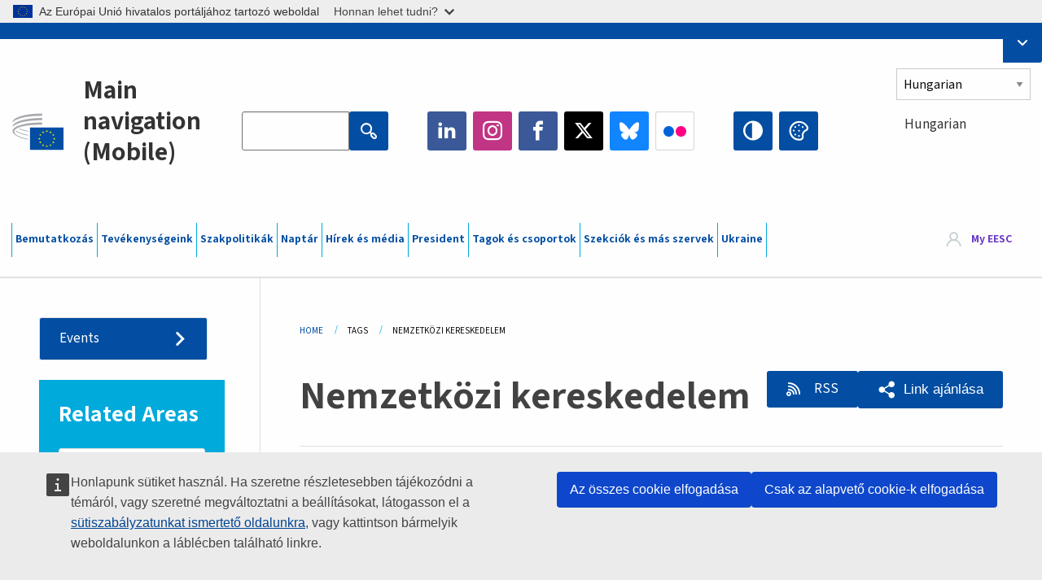

--- FILE ---
content_type: text/html; charset=UTF-8
request_url: https://www.eesc.europa.eu/hu/tags/nemzetkozi-kereskedelem?content_type%5B0%5D=event&page=5
body_size: 37188
content:
<!DOCTYPE html>
<html lang="hu" dir="ltr" prefix="og: https://ogp.me/ns#" class="no-js">
  <head>
    <meta charset="utf-8" />
<noscript><style>form.antibot * :not(.antibot-message) { display: none !important; }</style>
</noscript><link rel="manifest" href="/modules/custom/eesc_pwa/assets-root/manifest.json?t4mohz" />
<meta name="description" content="International trade is governed by a complex mixture of global rules agreed under World Trade Organization and bilateral and multilateral agreements. The free trade agreements are having a growing impact on citizens&#039; rights. Under the Lisbon Treaty, EU trade policy must be conducted within the framework of the principles and objectives of the Union’s external action, including promotion of the rule of law, human rights and sustainable development. We believe that this trend should be a guiding principle in EU trade negotiations and in trade relations. The fact that we at the EESC reconcile the positions and views of business, workers, professionals, farmers, consumers and other important stakeholders contributes real added value. We are in a position to efficiently relay the opinions of civil society and interest groups to international policy-makers both during negotiations and in the implementation of trade agreements. We have set up a Follow-up Committee on International trade to ensure that civil society has a say in the shaping of EU trade policy. We are also managing the Domestic Advisory groups set up under the trade and sustainable development chapters of the EU &quot;new generation&quot; trade agreements. These groups, composed of civil society representatives (from inside and outside the EESC) are responsible for identifying trade and sustainable development-related problems in the implementation of a trade agreement." />
<link rel="canonical" href="https://www.eesc.europa.eu/hu/tags/nemzetkozi-kereskedelem" />
<link rel="shortlink" href="https://www.eesc.europa.eu/hu/taxonomy/term/5556" />
<link rel="icon" href="/themes/custom/eesc_foundation/eesclogo.svg" />
<meta property="og:site_name" content="European Economic and Social Committee" />
<meta property="og:url" content="https://www.eesc.europa.eu/hu/tags/nemzetkozi-kereskedelem" />
<meta property="og:title" content="Nemzetközi kereskedelem" />
<meta property="og:image" content="https://www.eesc.europa.eu/sites/default/files/2025-12/social-logo.png" />
<meta property="og:image:url" content="https://www.eesc.europa.eu/sites/default/files/2025-12/social-logo.png" />
<meta name="Generator" content="Drupal 11 (https://www.drupal.org)" />
<meta name="MobileOptimized" content="width" />
<meta name="HandheldFriendly" content="true" />
<meta name="viewport" content="width=device-width, initial-scale=1.0" />
<meta http-equiv="ImageToolbar" content="false" />
<link rel="alternate" hreflang="es" href="https://www.eesc.europa.eu/es/tags/comercio-internacional" />
<link rel="alternate" hreflang="bg" href="https://www.eesc.europa.eu/bg/tags/mezhdunarodna-trgoviya" />
<link rel="alternate" hreflang="cs" href="https://www.eesc.europa.eu/cs/tags/mezinarodni-obchod" />
<link rel="alternate" hreflang="da" href="https://www.eesc.europa.eu/da/tags/international-handel" />
<link rel="alternate" hreflang="en" href="https://www.eesc.europa.eu/en/tags/international-trade" />
<link rel="alternate" hreflang="de" href="https://www.eesc.europa.eu/de/tags/internationaler-handel" />
<link rel="alternate" hreflang="et" href="https://www.eesc.europa.eu/et/tags/rahvusvaheline-kaubandus" />
<link rel="alternate" hreflang="fr" href="https://www.eesc.europa.eu/fr/tags/international-trade" />
<link rel="alternate" hreflang="el" href="https://www.eesc.europa.eu/el/tags/diethnes-emporio" />
<link rel="alternate" hreflang="ga" href="https://www.eesc.europa.eu/ga/tags/tradail-idirnaisiunta" />
<link rel="alternate" hreflang="hr" href="https://www.eesc.europa.eu/hr/tags/medunarodna-trgovina" />
<link rel="alternate" hreflang="it" href="https://www.eesc.europa.eu/it/tags/commercio-internazionale" />
<link rel="alternate" hreflang="lv" href="https://www.eesc.europa.eu/lv/tags/starptautiska-tirdznieciba" />
<link rel="alternate" hreflang="lt" href="https://www.eesc.europa.eu/lt/tags/tarptautine-prekyba" />
<link rel="alternate" hreflang="hu" href="https://www.eesc.europa.eu/hu/tags/nemzetkozi-kereskedelem" />
<link rel="alternate" hreflang="mt" href="https://www.eesc.europa.eu/mt/tags/kummerc-internazzjonali" />
<link rel="alternate" hreflang="nl" href="https://www.eesc.europa.eu/nl/tags/internationale-handel" />
<link rel="alternate" hreflang="pl" href="https://www.eesc.europa.eu/pl/tags/handel-miedzynarodowy" />
<link rel="alternate" hreflang="pt" href="https://www.eesc.europa.eu/pt/tags/comercio-internacional" />
<link rel="alternate" hreflang="fi" href="https://www.eesc.europa.eu/fi/tags/kansainvalinen-kauppa" />
<link rel="alternate" hreflang="ro" href="https://www.eesc.europa.eu/ro/tags/comertul-international" />
<link rel="alternate" hreflang="sk" href="https://www.eesc.europa.eu/sk/tags/medzinarodny-obchod" />
<link rel="alternate" hreflang="sl" href="https://www.eesc.europa.eu/sl/tags/mednarodna-trgovina" />
<link rel="alternate" hreflang="sv" href="https://www.eesc.europa.eu/sv/tags/internationell-handel" />
<link rel="alternate" type="application/rss+xml" title="Nemzetközi kereskedelem" href="https://www.eesc.europa.eu/hu/tags/5556/rss.xml?content_type%5B0%5D=event" />

    <title>Nemzetközi kereskedelem  - Page 5 | EESC </title>
    <link rel="stylesheet" media="all" href="/sites/default/files/css/css_XK66PpjudXWLHER6rv7NivQEM7PZJVyQePnOEZ2QLnM.css?delta=0&amp;language=hu&amp;theme=eesc_foundation&amp;include=[base64]" />
<link rel="stylesheet" media="all" href="https://cdnjs.cloudflare.com/ajax/libs/bootstrap-datepicker/1.10.0/css/bootstrap-datepicker3.standalone.min.css" />
<link rel="stylesheet" media="all" href="/sites/default/files/css/css_HO8e8jouhlzTz-nIuJ_55G3GB0bauyjrvpmvr-ufRIo.css?delta=2&amp;language=hu&amp;theme=eesc_foundation&amp;include=[base64]" />
<link rel="stylesheet" media="all" href="/sites/default/files/css/css_WzO7xD9l8FNVu38_3u_-DrgPZlQqJedMHzFKck91fTg.css?delta=3&amp;language=hu&amp;theme=eesc_foundation&amp;include=[base64]" />

    
    <link rel="icon" href="/themes/custom/eesc_foundation/favicon.ico" type="image/vnd.microsoft.icon">
  </head>
  <body class="path-tags-nemzetkozi-kereskedelem lang-hu section-hu views-page main-site user-anonymous path-taxonomy">
  <a href="#main-content" class="show-on-focus skip-link">
    Skip to main content
  </a>
  <script type="application/json">{"utility":"globan","theme":"light","logo":true,"link":true,"mode":false}</script>

    <div class="dialog-off-canvas-main-canvas" data-off-canvas-main-canvas>
    
<div class="off-canvas-wrapper">
      <script type="application/json">{"utility":"cck","url":"https:\/\/www.eesc.europa.eu\/{lang}\/cookie-notice","target":true}</script>

   	<div class="inner-wrap off-canvas-wrapper-inner" id="inner-wrap" data-off-canvas-wrapper>
		<aside id="left-off-canvas-menu" class="off-canvas left-off-canvas-menu position-left" role="complementary" data-off-canvas>
			
		</aside>

		<aside id="right-off-canvas-menu" class="off-canvas right-off-canvas-menu position-right" role="complementary" data-off-canvas>
			
		</aside>

		<div class="off-canvas-content" data-off-canvas-content>
										<header class="row eesc-header" role="banner" aria-label="Site header">
											<div class="large-12 columns eesc-site-branding">
							  <div class="eesc-region-site_branding_header">
    <div id="block-sitebranding" class="block-sitebranding block block-system block-system-branding-block">
  
    

  
          <a href="/hu" rel="home">
      <img src="/themes/custom/eesc_foundation/eesclogo.svg" alt="Home" fetchpriority="high" />
    </a>
      

    
</div>
<div id="block-sitename" class="block-sitename block block-block-content block-block-contentd4875072-c7f3-41af-a849-e1bba68da0cf">
  
    

  
          
            <div class="body field field--block-content-body field--name-body field--type-text-with-summary field--label-hidden field__item"><p>European Economic <br>and Social Committee</p></div>
      

    
    
</div>
<nav role="navigation" aria-labelledby="block-main-navigation-mobile-menu" id="block-main-navigation-mobile" class="block-main-navigation-mobile">
            
  <h2 class="block-title visually-hidden" id="block-main-navigation-mobile-menu">Main navigation (Mobile)</h2>
  

        


  <div class="eesc-bar-navigation hide-for-large">
    <div >
      <nav class="menu-bottom-bar" id="menu--main--bottombar" role="navigation" aria-hidden="true">
        <div class="menu-bottom-bar-right">
                        <ul class="menu vertical" data-responsive-menu="drilldown" data-parent-link="true">
    
                <li class="has-submenu menu-item--expanded">
                  <a href="/hu/bemutatkozas" data-drupal-link-system-path="node/40950">Bemutatkozás</a>
                                          <ul class="submenu menu vertical" data-submenu>
    
                <li class="has-submenu menu-item--expanded">
                  <a class="toggle nolink">Politikai szervezet</a>
                                          <ul class="submenu menu vertical" data-submenu>
    
                <li>
                  <a href="/about/political-organisation/eesc-president">az EGSZB elnöke</a>
                      </li>
                <li>
                  <a href="/hu/eesc-figures/vice-president-charge-communication" data-drupal-link-system-path="node/108273">Alelnök – kommunikáció</a>
                      </li>
                <li>
                  <a href="/hu/eesc-figures/vice-president-charge-budget" data-drupal-link-system-path="node/108227">Vice-President in charge of Budget</a>
                      </li>
                <li>
                  <a href="/hu/about/political-organisation/bureau" data-drupal-link-system-path="node/38931">Elnökség</a>
                      </li>
                <li>
                  <a href="/hu/about/political-organisation/organisational-chart-political" data-drupal-link-system-path="node/40806">Szervezeti diagram (politikai)</a>
                      </li>
        </ul>
  
              </li>
                <li class="has-submenu menu-item--expanded">
                  <a class="toggle nolink">Adminisztratív szervezet</a>
                                          <ul class="submenu menu vertical" data-submenu>
    
                <li>
                  <a href="/hu/eesc-figures/secretary-general" data-drupal-link-system-path="node/63278">Főtitkár</a>
                      </li>
                <li>
                  <a href="/hu/about/administrative-organisation/organisation-chart-administrative" data-drupal-link-system-path="node/40807">Szervezeti diagram (adminisztratív)</a>
                      </li>
        </ul>
  
              </li>
                <li class="has-submenu menu-item--expanded">
                  <a class="toggle nolink">EGYÜTTMŰKÖDÉS MÁS INTÉZMÉNYEKKEL</a>
                                          <ul class="submenu menu vertical" data-submenu>
    
                <li>
                  <a href="/hu/about/cooperation-other-institutions/eu-cooperation" title="" data-drupal-link-system-path="about/cooperation-other-institutions/eu-cooperation">Uniós együttműködés</a>
                      </li>
                <li>
                  <a href="/hu/about/cooperation-other-institutions/priorities-during-european-presidencies" title="" data-drupal-link-system-path="about/cooperation-other-institutions/priorities-during-european-presidencies">Az uniós elnökségek prioritásai</a>
                      </li>
                <li class="menu-item--collapsed">
                  <a href="/hu/initiatives/cyprus-presidency-council-eu" data-drupal-link-system-path="node/134178">Cyprus presidency of the Council of the EU</a>
                      </li>
        </ul>
  
              </li>
                <li class="has-submenu menu-item--expanded">
                  <a class="toggle nolink">Rules </a>
                                          <ul class="submenu menu vertical" data-submenu>
    
                <li>
                  <a href="/hu/about/eljarasi-szabalyzat-es-az-egszb-tagjaira-vonatkozo-magatartasi-kodex" data-drupal-link-system-path="node/68478">Eljárási szabályzat és az EGSZB tagjaira vonatkozó magatartási kódex</a>
                      </li>
                <li class="menu-item--collapsed">
                  <a href="/hu/sections-other-bodies/other/tagok-magatartasaval-foglalkozo-tanacsado-bizottsag" data-drupal-link-system-path="node/79053">​​​​​​​​​​​​​​​​​​​​​​The ethical Committee</a>
                      </li>
        </ul>
  
              </li>
        </ul>
  
              </li>
                <li class="has-submenu menu-item--expanded">
                  <a href="/hu/our-work" data-drupal-link-system-path="node/52231">Tevékenységeink</a>
                                          <ul class="submenu menu vertical" data-submenu>
    
                <li class="has-submenu menu-item--expanded">
                  <a class="toggle nolink">Vélemények és tájékoztató jelentések</a>
                                          <ul class="submenu menu vertical" data-submenu>
    
                <li>
                  <a href="https://dmsearch.eesc.europa.eu/search/opinion">Vélemények / tájékoztató jelentések keresése</a>
                      </li>
                <li>
                  <a href="/hu/our-work/opinions-information-reports/opinions" data-drupal-link-system-path="our-work/opinions-information-reports/opinions">Vélemények</a>
                      </li>
                <li>
                  <a href="/hu/our-work/opinions-information-reports/information-reports" title="" data-drupal-link-system-path="our-work/opinions-information-reports/information-reports">Tájékoztató jelentések</a>
                      </li>
                <li>
                  <a href="/hu/our-work/opinions-information-reports/position-papers" title="" data-drupal-link-system-path="our-work/opinions-information-reports/position-papers">Álláspontot kifejtő dokumentumok</a>
                      </li>
                <li>
                  <a href="/hu/our-work/opinions-information-reports/resolutions" title="" data-drupal-link-system-path="our-work/opinions-information-reports/resolutions">Állásfoglalások</a>
                      </li>
                <li>
                  <a href="https://memportal.eesc.europa.eu/WIP/Board" title="">Folyamatban lévő munkák</a>
                      </li>
                <li>
                  <a href="/hu/our-work/opinions-information-reports/plenary-session-summaries" data-drupal-link-system-path="our-work/opinions-information-reports/plenary-session-summaries">Összefoglalók a plenáris ülésekről</a>
                      </li>
                <li>
                  <a href="/hu/our-work/opinions-information-reports/follow-opinions" title="" data-drupal-link-system-path="our-work/opinions-information-reports/follow-opinions">Az EGSZB véleményeinek nyomon követése (Európai Bizottság)</a>
                      </li>
        </ul>
  
              </li>
                <li class="has-submenu menu-item--expanded">
                  <a class="toggle nolink">Dokumentumok</a>
                                          <ul class="submenu menu vertical" data-submenu>
    
                <li>
                  <a href="https://dmsearch.eesc.europa.eu/search/public" title="">Dokumentumok keresése</a>
                      </li>
        </ul>
  
              </li>
                <li class="has-submenu menu-item--expanded">
                  <a class="toggle nolink">Kiadványok és egyéb munkák</a>
                                          <ul class="submenu menu vertical" data-submenu>
    
                <li>
                  <a href="/hu/our-work/publications-other-work/publications" data-drupal-link-system-path="our-work/publications-other-work/publications">Kiadványok</a>
                      </li>
                <li>
                  <a href="/hu/our-work/publications-other-work/thematic-papers" title="" data-drupal-link-system-path="our-work/publications-other-work/thematic-papers">Tematikus dokumentumok</a>
                      </li>
                <li>
                  <a href="/hu/our-work/publications-other-work/studies" data-drupal-link-system-path="our-work/publications-other-work/studies">Tanulmányok</a>
                      </li>
                <li>
                  <a href="/hu/our-work/publications-other-work/strategic-foresight" data-drupal-link-system-path="node/129796">Projektek</a>
                      </li>
                <li>
                  <a href="/hu/our-work/publications-other-work/policy-assessment" data-drupal-link-system-path="our-work/publications-other-work/policy-assessment">Szakpolitikák értékelése</a>
                      </li>
                <li>
                  <a href="/hu/our-work/publications-other-work/e-publications" title="" data-drupal-link-system-path="our-work/publications-other-work/e-publications">Elektronikus kiadványok</a>
                      </li>
        </ul>
  
              </li>
                <li class="has-submenu menu-item--expanded">
                  <a class="toggle nolink">Civil társadalom és állampolgári szerepvállalás</a>
                                          <ul class="submenu menu vertical" data-submenu>
    
                <li>
                  <a href="/hu/initiatives/civil-society-week" data-drupal-link-system-path="node/126032">Civil Society Week</a>
                      </li>
                <li>
                  <a href="/hu/agenda/our-events/events/2024-european-elections/news" data-drupal-link-system-path="agenda/our-events/events/2024-european-elections/news">European elections 2024</a>
                      </li>
                <li class="has-submenu menu-item--expanded">
                  <a href="/hu/initiatives/civil-tarsadalmi-dij" data-drupal-link-system-path="node/12947">Civil társadalmi díj</a>
                                          <ul class="submenu menu vertical" data-submenu>
    
                <li>
                  <a href="/hu/agenda/our-events/events/eesc-civil-society-prize-2022" data-drupal-link-system-path="node/99879">Presentation</a>
                      </li>
        </ul>
  
              </li>
                <li class="menu-item--collapsed">
                  <a href="/hu/our-work/civil-society-citizens-participation/conference-on-future-of-europe" title="" data-drupal-link-system-path="node/88004">The Conference on the Future of Europe</a>
                      </li>
                <li>
                  <a href="http://www.eesc.europa.eu/eptac/en/" title="">Az európai demokrácia útlevele</a>
                      </li>
                <li>
                  <a href="/hu/initiatives/te-europad-te-szavad" data-drupal-link-system-path="node/52237">Your Europe, Your Say!</a>
                      </li>
                <li>
                  <a href="/hu/initiatives/europai-polgari-kezdemenyezes" data-drupal-link-system-path="node/12946">Az európai polgári kezdeményezés</a>
                      </li>
                <li class="menu-item--collapsed">
                  <a href="/hu/initiatives/path-our-industrial-future" data-drupal-link-system-path="node/89815">The path to our industrial future</a>
                      </li>
                <li>
                  <a href="/hu/initiatives/ifjusagi-eghajlati-es-fenntarthatosagi-kerekasztalok" data-drupal-link-system-path="node/100118">Youth Climate and Sustainability Round Tables</a>
                      </li>
                <li>
                  <a href="/hu/initiatives/unios-okologiai-dijak" data-drupal-link-system-path="node/96124">EU Organic Awards</a>
                      </li>
                <li>
                  <a href="/hu/initiatives/civil-society-against-covid-19" data-drupal-link-system-path="node/80545">Civil Society Against COVID 19</a>
                      </li>
                <li class="menu-item--collapsed">
                  <a href="/hu/initiatives/az-egszb-kiall-ukrajna-mellett-szervezett-civil-tarsadalom-szolidaritasa-es-fellepese" data-drupal-link-system-path="node/97380">EESC stands with Ukraine</a>
                      </li>
                <li>
                  <a href="https://www.eesc.europa.eu/en/work-with-us/partnership" title="">Partnerships</a>
                      </li>
                <li>
                  <a href="/hu/sections-other-bodies/other/forbindelser-med-nationella-ekonomiska-och-sociala-rad-i-europeiska-unionen" data-drupal-link-system-path="node/86062">Relations with ESCs</a>
                      </li>
        </ul>
  
              </li>
        </ul>
  
              </li>
                <li class="has-submenu menu-item--expanded">
                  <a href="/hu/policies" data-drupal-link-system-path="node/52255">Szakpolitikák</a>
                                          <ul class="submenu menu vertical" data-submenu>
    
                <li class="has-submenu menu-item--expanded">
                  <a class="toggle nolink">Szakpolitikai területek</a>
                                          <ul class="submenu menu vertical" data-submenu>
    
                <li>
                  <a href="/hu/policies/policy-areas/mezogazdasag-videkfejlesztes-es-kornyezetvedelem" data-drupal-link-system-path="node/52249">Mezőgazdaság, vidékfejlesztés és halászat</a>
                      </li>
                <li class="has-submenu menu-item--expanded">
                  <a href="/hu/policies/policy-areas/climate-action" data-drupal-link-system-path="node/12948">Éghajlat-politika</a>
                                          <ul class="submenu menu vertical" data-submenu>
    
                <li>
                  <a href="/hu/initiatives/un-framework-convention-climate-change" data-drupal-link-system-path="node/101906">Climate Change Conferences (COP)</a>
                      </li>
        </ul>
  
              </li>
                <li>
                  <a href="/hu/policies/policy-areas/cohesion-regional-and-urban-policy" data-drupal-link-system-path="node/13027">Kohéziós, regionális és városfejlesztési politika</a>
                      </li>
                <li>
                  <a href="/hu/policies/policy-areas/consumers" data-drupal-link-system-path="node/12924">Fogyasztók</a>
                      </li>
                <li>
                  <a href="/hu/policies/policy-areas/digital-change-and-information-society" data-drupal-link-system-path="node/12930">Digitális átalakulás és információs társadalom</a>
                      </li>
                <li>
                  <a href="/hu/policies/policy-areas/economic-and-monetary-union" data-drupal-link-system-path="node/12960">Gazdasági és monetáris unió</a>
                      </li>
                <li>
                  <a href="/hu/policies/policy-areas/education-and-training" data-drupal-link-system-path="node/12961">Oktatás és képzés</a>
                      </li>
                <li>
                  <a href="/hu/policies/policy-areas/employment" data-drupal-link-system-path="node/12963">Foglalkoztatás</a>
                      </li>
                <li>
                  <a href="/hu/policies/policy-areas/energy" data-drupal-link-system-path="node/12964">Energia</a>
                      </li>
                <li>
                  <a href="/hu/policies/policy-areas/enterprise" data-drupal-link-system-path="node/12927">Vállalkozáspolitika</a>
                      </li>
                <li>
                  <a href="/hu/policies/policy-areas/environment" data-drupal-link-system-path="node/12973">Környezetvédelem</a>
                      </li>
                <li>
                  <a href="/hu/policies/policy-areas/external-relations-and-international-trade" data-drupal-link-system-path="node/12928">Külkapcsolatok</a>
                      </li>
                <li>
                  <a href="/hu/policies/policy-areas/financial-services-and-capital-markets" data-drupal-link-system-path="node/52251">Pénzügyi szolgáltatások és tőkepiacok</a>
                      </li>
                <li>
                  <a href="/hu/policies/policy-areas/fundamental-and-citizens-rights" data-drupal-link-system-path="node/52250">Alapvető jogok és a polgárok jogai</a>
                      </li>
                <li>
                  <a href="/hu/policies/policy-areas/housing" data-drupal-link-system-path="node/125336">Housing</a>
                      </li>
                <li>
                  <a href="/hu/policies/policy-areas/industry-and-industrial-change" data-drupal-link-system-path="node/12995">Ipar és ipari szerkezetváltás</a>
                      </li>
                <li>
                  <a href="/hu/policies/policy-areas/institutional-affairs-and-eu-budget" data-drupal-link-system-path="node/13023">Intézményi ügyek és uniós költségvetés</a>
                      </li>
                <li>
                  <a href="/hu/policies/policy-areas/migration-and-asylum" data-drupal-link-system-path="node/12992">Migráció és menekültügy</a>
                      </li>
                <li>
                  <a href="/hu/policies/policy-areas/research-and-innovation" data-drupal-link-system-path="node/12970">Kutatás és innováció</a>
                      </li>
                <li>
                  <a href="/hu/policies/policy-areas/services-general-interest" data-drupal-link-system-path="node/13033">Általános érdekű szolgáltatások</a>
                      </li>
                <li>
                  <a href="/hu/policies/policy-areas/single-market" data-drupal-link-system-path="node/13034">Egységes piac</a>
                      </li>
                <li>
                  <a href="/hu/policies/policy-areas/social-affairs" data-drupal-link-system-path="node/12932">Szociális ügyek</a>
                      </li>
                <li>
                  <a href="/hu/policies/policy-areas/sustainable-development" data-drupal-link-system-path="node/13041">Fenntartható fejlődés</a>
                      </li>
                <li>
                  <a href="/hu/policies/policy-areas/taxation" data-drupal-link-system-path="node/13042">Adózás</a>
                      </li>
                <li>
                  <a href="/hu/policies/policy-areas/kozlekedes" data-drupal-link-system-path="node/13044">Közlekedés</a>
                      </li>
        </ul>
  
              </li>
                <li class="has-submenu menu-item--expanded">
                  <a class="toggle nolink">Aktuális</a>
                                          <ul class="submenu menu vertical" data-submenu>
    
                <li>
                  <a href="/initiatives/policy-focus">Call to EU candidate countries civil society</a>
                      </li>
                <li class="menu-item--collapsed">
                  <a href="/hu/initiatives/az-egszb-kiall-ukrajna-mellett-szervezett-civil-tarsadalom-szolidaritasa-es-fellepese" title="" data-drupal-link-system-path="node/97380">EESC stands with Ukraine</a>
                      </li>
                <li class="menu-item--collapsed">
                  <a href="/hu/our-work/civil-society-citizens-participation/conference-on-future-of-europe" title="" data-drupal-link-system-path="node/88004">The Conference on the Future of Europe</a>
                      </li>
                <li>
                  <a href="https://circulareconomy.europa.eu/platform/" title="">A körforgásos gazdaság érdekelt feleinek európai platformja</a>
                      </li>
                <li>
                  <a href="/hu/initiatives/european-gender-equality-week" title="" data-drupal-link-system-path="node/102907">European Gender Equality Week</a>
                      </li>
                <li>
                  <a href="/hu/agenda/our-events/events/eesc-cop29" data-drupal-link-system-path="node/120300">COP 29</a>
                      </li>
                <li>
                  <a href="/hu/initiatives/youth-participation-eesc" data-drupal-link-system-path="node/101717">Youth participation at the EESC</a>
                      </li>
                <li>
                  <a href="/hu/initiatives/eu-blue-deal" data-drupal-link-system-path="node/118939">EU Blue Deal</a>
                      </li>
                <li>
                  <a href="/hu/tags/cost-living" data-drupal-link-system-path="taxonomy/term/101087">Cost of living</a>
                      </li>
                <li>
                  <a href="/hu/agenda/our-events/events/bastion-democracy-helping-journalism-survive-and-thrive" data-drupal-link-system-path="node/120633">ConnectingEU</a>
                      </li>
                <li>
                  <a href="/hu/initiatives/eu-rural-pact" data-drupal-link-system-path="node/126492">EU Rural Pact</a>
                      </li>
        </ul>
  
              </li>
        </ul>
  
              </li>
                <li class="has-submenu menu-item--expanded">
                  <a href="/hu/agenda" data-drupal-link-system-path="node/52227">Naptár</a>
                                          <ul class="submenu menu vertical" data-submenu>
    
                <li>
                  <a href="/hu/agenda/plenary-sessions" title="" data-drupal-link-system-path="agenda/plenary-sessions">Plenáris ülések</a>
                      </li>
                <li>
                  <a href="/hu/agenda/section-meetings" data-drupal-link-system-path="agenda/section-meetings">A szekciók/a CCMI ülései</a>
                      </li>
                <li>
                  <a href="/hu/agenda/upcoming-section-meetings" data-drupal-link-system-path="agenda/upcoming-section-meetings">Upcoming Section/CCMI meetings</a>
                      </li>
                <li class="has-submenu menu-item--expanded">
                  <a class="toggle nolink">Rendezvényeink</a>
                                          <ul class="submenu menu vertical" data-submenu>
    
                <li>
                  <a href="/hu/agenda/our-events/webinars" title="" data-drupal-link-system-path="agenda/our-events/webinars">Webinars</a>
                      </li>
                <li>
                  <a href="/hu/agenda/our-events/upcoming-events" title="" data-drupal-link-system-path="agenda/our-events/upcoming-events">Közelgő rendezvények</a>
                      </li>
                <li>
                  <a href="/hu/agenda/our-events/events" title="" data-drupal-link-system-path="agenda/our-events/events">Rendezvények</a>
                      </li>
                <li>
                  <a href="/hu/tags/az-egszb-kulturalis-rendezvenyei" data-drupal-link-system-path="taxonomy/term/5645">Kulturális rendezvények</a>
                      </li>
        </ul>
  
              </li>
        </ul>
  
              </li>
                <li class="has-submenu menu-item--expanded">
                  <a href="/hu/news-media" data-drupal-link-system-path="node/52226">Hírek és média</a>
                                          <ul class="submenu menu vertical" data-submenu>
    
                <li>
                  <a href="/hu/news-media/news" title="" data-drupal-link-system-path="news-media/news">Hírek</a>
                      </li>
                <li>
                  <a href="/hu/news-media/press-releases" data-drupal-link-system-path="news-media/press-releases">Sajtóközlemények</a>
                      </li>
                <li>
                  <a href="/hu/news-media/press-summaries" title="" data-drupal-link-system-path="news-media/press-summaries">Press summaries</a>
                      </li>
                <li>
                  <a href="/hu/news-media/eesc-info" title="" data-drupal-link-system-path="news-media/eesc-info">EGSZB info</a>
                      </li>
                <li>
                  <a href="https://www.youtube.com/playlist?list=PLzpESVkmkHFlx0n8jh9CCJRotmQPS0xJ1">Reporting From Plenary</a>
                      </li>
                <li>
                  <a href="/hu/tags/members-voices" data-drupal-link-system-path="taxonomy/term/101088">Members&#039; Voices</a>
                      </li>
                <li>
                  <a href="/hu/news-media/podcasts" data-drupal-link-system-path="node/89668">Podcasts - The Grassroots View</a>
                      </li>
                <li>
                  <a href="/hu/news-media/eesc-social-media" data-drupal-link-system-path="node/40938">Az EGSZB a közösségi médiában</a>
                      </li>
                <li>
                  <a href="/hu/news-media/contact-press-office" title="" data-drupal-link-system-path="node/104177">Contact the Press Unit</a>
                      </li>
                <li>
                  <a href="/hu/news-media/subscribe-mailing-lists" data-drupal-link-system-path="node/40819">Feliratkozás a sajtóosztály levelezési listájára</a>
                      </li>
                <li>
                  <a href="https://www.eesc.europa.eu/avdb" title="">Médiatár</a>
                      </li>
        </ul>
  
              </li>
                <li>
                  <a href="/hu/president" data-drupal-link-system-path="president">President</a>
                      </li>
                <li class="has-submenu menu-item--expanded">
                  <a href="/hu/members-groups" data-drupal-link-system-path="node/52215">Tagok és csoportok</a>
                                          <ul class="submenu menu vertical" data-submenu>
    
                <li class="has-submenu menu-item--expanded">
                  <a class="toggle nolink">Tagok</a>
                                          <ul class="submenu menu vertical" data-submenu>
    
                <li>
                  <a href="/hu/members-groups/members/members-and-ccmi-delegates" data-drupal-link-system-path="node/40790">Tagok és CCMI-küldöttek</a>
                      </li>
                <li>
                  <a href="/hu/members-groups/members/former-members" data-drupal-link-system-path="node/40783">Volt tagok</a>
                      </li>
                <li>
                  <a href="/hu/members-groups/members/members-portal" data-drupal-link-system-path="node/40791">A tagok portálja</a>
                      </li>
        </ul>
  
              </li>
                <li class="has-submenu menu-item--expanded">
                  <a class="toggle nolink">Csoportok</a>
                                          <ul class="submenu menu vertical" data-submenu>
    
                <li>
                  <a href="/hu/members-groups/groups/employers-group" data-drupal-link-system-path="members-groups/groups/employers-group">Munkaadók csoportja</a>
                      </li>
                <li>
                  <a href="/hu/members-groups/groups/workers-group" data-drupal-link-system-path="members-groups/groups/workers-group">Munkavállalók csoportja</a>
                      </li>
                <li>
                  <a href="/hu/members-groups/groups/civil-society-organisations-group" data-drupal-link-system-path="members-groups/groups/civil-society-organisations-group">Civil társadalmi szervezetek csoportja</a>
                      </li>
        </ul>
  
              </li>
                <li class="has-submenu menu-item--expanded">
                  <a class="toggle nolink">Kategóriák</a>
                                          <ul class="submenu menu vertical" data-submenu>
    
                <li>
                  <a href="/hu/members-groups/categories/workers-voice-category" data-drupal-link-system-path="node/92332">Workers&#039; Voice Category</a>
                      </li>
                <li>
                  <a href="/hu/members-groups/categories/consumers-and-environment-category-cec" data-drupal-link-system-path="node/12884">Fogyasztók és környezetvédelem</a>
                      </li>
                <li>
                  <a href="/hu/members-groups/categories/mezogazdasagi-termelok-kategoria" data-drupal-link-system-path="node/12885">Mezőgazdasági termelők</a>
                      </li>
                <li>
                  <a href="/hu/members-groups/categories/egyesuletek-kategoria" data-drupal-link-system-path="node/62608">Egyesületek</a>
                      </li>
                <li>
                  <a href="/hu/members-groups/categories/szabadfoglalkozasuak-kategoria" data-drupal-link-system-path="node/57029">Szabadfoglalkozásúak</a>
                      </li>
                <li>
                  <a href="/hu/members-groups/categories/kkv-k-kezmuvesek-es-csaladi-vallalkozasok-kategoria" data-drupal-link-system-path="node/12886">Kkv-k, kézművesek és családi vállalkozások</a>
                      </li>
                <li>
                  <a href="/hu/members-groups/categories/social-economy-category" data-drupal-link-system-path="node/12887">Szociális gazdaság</a>
                      </li>
                <li>
                  <a href="/hu/members-groups/categories/transport-category" data-drupal-link-system-path="node/12888">Közlekedés</a>
                      </li>
        </ul>
  
              </li>
        </ul>
  
              </li>
                <li class="has-submenu menu-item--expanded">
                  <a href="/hu/sections-other-bodies" data-drupal-link-system-path="node/52148">Szekciók és más szervek</a>
                                          <ul class="submenu menu vertical" data-submenu>
    
                <li class="has-submenu menu-item--expanded">
                  <a class="toggle nolink">Szekciók / CCMI</a>
                                          <ul class="submenu menu vertical" data-submenu>
    
                <li>
                  <a href="/hu/sections-other-bodies/sections-commission/economic-and-monetary-union-and-economic-and-social-cohesion-eco" data-drupal-link-system-path="node/12916">„Gazdasági és monetáris unió, gazdasági és társadalmi kohézió” (ECO)</a>
                      </li>
                <li>
                  <a href="/hu/sections-other-bodies/sections-commission/single-market-production-and-consumption-int" data-drupal-link-system-path="node/12917">„Egységes piac, termelés és fogyasztás” (INT)</a>
                      </li>
                <li>
                  <a href="/hu/sections-other-bodies/sections-commission/transport-energy-infrastructure-and-information-society-ten" data-drupal-link-system-path="node/12921">„Közlekedés, energia, infrastruktúra és információs társadalom” (TEN)</a>
                      </li>
                <li>
                  <a href="/hu/sections-other-bodies/sections-commission/foglalkoztatas-es-szocialpolitika-unios-polgarsag-soc-szekcio" data-drupal-link-system-path="node/12920">„Foglalkoztatás- és, szociálpolitika, uniós polgárság” (SOC)</a>
                      </li>
                <li>
                  <a href="/hu/sections-other-bodies/sections-commission/agriculture-rural-development-and-environment-nat" data-drupal-link-system-path="node/12918">„Mezőgazdaság, vidékfejlesztés és környezetvédelem” (NAT)</a>
                      </li>
                <li>
                  <a href="/hu/sections-other-bodies/sections-commission/external-relations-section-rex" data-drupal-link-system-path="node/12919">„Külkapcsolatok” (REX)</a>
                      </li>
                <li>
                  <a href="/hu/sections-other-bodies/sections-commission/consultative-commission-industrial-change-ccmi" data-drupal-link-system-path="node/12915">Ipari Szerkezetváltás Konzultatív Bizottsága (CCMI)</a>
                      </li>
        </ul>
  
              </li>
                <li class="has-submenu menu-item--expanded">
                  <a class="toggle nolink">Megfigyelőközpontok</a>
                                          <ul class="submenu menu vertical" data-submenu>
    
                <li>
                  <a href="/hu/sections-other-bodies/observatories/digitalis-atallas-es-az-egyseges-piac-megfigyelokozpontja" data-drupal-link-system-path="node/12891">Az egységes piac megfigyelőközpontja (SMO)</a>
                      </li>
                <li>
                  <a href="/hu/sections-other-bodies/observatories/sustainable-development-observatory" data-drupal-link-system-path="node/12890">A fenntartható fejlődés megfigyelőközpontja (SDO)</a>
                      </li>
                <li>
                  <a href="/hu/sections-other-bodies/observatories/labour-market-observatory" data-drupal-link-system-path="node/12889">A munkaerőpiac megfigyelőközpontja (LMO)</a>
                      </li>
        </ul>
  
              </li>
                <li class="has-submenu menu-item--expanded">
                  <a class="toggle nolink">Egyéb</a>
                                          <ul class="submenu menu vertical" data-submenu>
    
                <li>
                  <a href="/hu/sections-other-bodies/other/ad-hoc-groups-sub-committees/related-opinions" data-drupal-link-system-path="sections-other-bodies/other/ad-hoc-groups-sub-committees/related-opinions">Ad hoc csoportok és albizottságok</a>
                      </li>
                <li>
                  <a href="/hu/sections-other-bodies/other/kapcsolattarto-csoport" data-drupal-link-system-path="node/40761">Kapcsolattartó csoport</a>
                      </li>
                <li>
                  <a href="/hu/sections-other-bodies/other/europai-szemeszter-allando-csoport" data-drupal-link-system-path="node/61729">„Európai szemeszter” állandó csoport</a>
                      </li>
                <li>
                  <a href="/hu/sections-other-bodies/other/az-alapveto-jogok-es-jogallamisag-ad-hoc-csoport" data-drupal-link-system-path="node/65025">Permanent on Fundamental Rights and the Rule of Law</a>
                      </li>
                <li>
                  <a href="/hu/sections-other-bodies/other/egyenloseg-ad-hoc-csoport" data-drupal-link-system-path="node/117963">Permanent Group on Equality</a>
                      </li>
                <li>
                  <a href="/hu/sections-other-bodies/other/eesc-youth-group" data-drupal-link-system-path="node/116853">EESC Youth Group</a>
                      </li>
                <li>
                  <a href="/hu/sections-other-bodies/other/cop-ad-hoc-csoport" data-drupal-link-system-path="node/100658">Permanent Group on the UNFCCC Conference of the parties (COPs)</a>
                      </li>
        </ul>
  
              </li>
        </ul>
  
              </li>
                <li>
                  <a href="/hu/initiatives/az-egszb-kiall-ukrajna-mellett-szervezett-civil-tarsadalom-szolidaritasa-es-fellepese" data-drupal-link-system-path="node/97380">Ukraine</a>
                      </li>
        </ul>
  
        </div>
      </nav>
      <div class="title-bar" data-responsive-toggle="menu--main--bottombar" data-hide-for="large">
        <button class="menu-icon" type="button" data-toggle>
          <div class="title-bar-title">Menu</div>
        </button>
        <a class="visually-hidden focusable skip-link" href="#main-content">Skip to Content</a>
      </div>
    </div>
  </div>



  </nav>
<div class="views-exposed-form bef-exposed-form block-eesc-search block block-views block-views-exposed-filter-blockeesc-search-page" data-drupal-selector="views-exposed-form-eesc-search-page" id="block-eesc-search">
  
    

  
          <form action="/hu/search" method="get" id="views-exposed-form-eesc-search-page" accept-charset="UTF-8">
  <div class="js-form-item form-item js-form-type-search-api-autocomplete form-item-keywords js-form-item-keywords">
      <label for="edit-keywords">Enter your keywords</label>
        

<input placeholder="Search the EESC website" data-drupal-selector="edit-keywords" data-search-api-autocomplete-search="eesc_search" class="form-autocomplete form-text" data-autocomplete-path="/hu/search_api_autocomplete/eesc_search?display=page&amp;&amp;filter=keywords" type="text" id="edit-keywords" name="keywords" value="" size="30" maxlength="128" />


        </div>
<div data-drupal-selector="edit-actions" class="form-actions js-form-wrapper form-wrapper" id="edit-actions--2">
    <div class='input-wrapper'>

<input class="success button radius js-form-submit form-submit" data-drupal-selector="edit-submit-eesc-search" type="submit" id="edit-submit-eesc-search" value="Apply" />

    </div>       
 </div>


</form>

    
    
</div>
<div id="block-socialmedia" class="block-socialmedia block block-block-content block-block-content9ae21ba5-d3dc-4e88-8585-9153cd176953">
  
    

  
          
            <div class="body field field--block-content-body field--name-body field--type-text-with-summary field--label-hidden field__item"><h2>Follow us</h2><ul><li class="linkedin"><a href="https://www.linkedin.com/company/european-economic-social-committee/" target="_blank" title="LinkedIn"><span aria-hidden="true">&nbsp;</span>LinkedIn</a></li><li class="instagram"><a href="https://www.instagram.com/eu_civilsociety/" target="_blank" title="Instagram"><span aria-hidden="true"> </span>Instagram</a></li><li class="facebook"><a href="https://www.facebook.com/EuropeanEconomicAndSocialCommittee" target="_blank" title="Facebok"><span aria-hidden="true"> </span>Facebook</a></li><li class="twitter"><a href="https://x.com/EU_EESC" target="_blank" title="Twitter"><span aria-hidden="true"> </span>Twitter</a></li><li class="bluesky"><a href="https://bsky.app/profile/eesc.bsky.social" target="_blank" title="Bluesky"><span aria-hidden="true"> </span>Bluesky</a></li><li class="flickr"><a href="https://www.flickr.com/photos/202849617@N07/albums/" target="_blank" title="Flickr"><span aria-hidden="true"> </span>Flickr</a></li></ul></div>
      

    
    
</div>
<div id="block-eeschighcontrast" class="block-eeschighcontrast block block-block-content block-block-content53cdb751-8e3e-4ad1-88ad-e1caad311bac">
  
    

  
          
            <div class="body field field--block-content-body field--name-body field--type-text-with-summary field--label-hidden field__item"><div class="high-contrast-button-wrapper"><button class="high-contrast-button" data-disable="Disabledata-enable=Enableid=&quot;high-contrast-button&quot;">High contrast</button></div>
</div>
      

    
    
</div>
<div id="block-eesccolorselector" class="block-eesccolorselector block block-block-content block-block-content71f2af37-b96e-4bf5-8cf8-9af15de983de">
  
    

  
          
            <div class="body field field--block-content-body field--name-body field--type-text-with-summary field--label-hidden field__item"><h2>Color picker</h2>

<div class="color-picker-button-wrapper"><button aria-controls="color-picker-content" aria-expanded="false" id="color-picker-button">Change colors</button></div>

<div aria-hidden="true" class="input-controls hide" id="color-picker-content">
<div class="controls foreground"><label for="color-picker-foreground-color">Foreground color</label> <input class="foreground-color" id="color-picker-foreground-color" /> <a class="pick-color button" data-target="foreground" href="#" role="button">Pick</a>

<ul class="color-palette"></ul>
</div>

<div class="controls background"><label for="color-picker-background-color">Background color</label> <input class="background-color" id="color-picker-background-color" /> <a class="pick-color button" data-target="background" href="#" role="button">Pick</a>

<ul class="color-palette"></ul>
</div>
<button id="apply-color-picker-changes">Change colors</button><button id="reset-color-picker-changes">Reset colors</button><button id="close-color-picker">Close</button></div>
</div>
      

    
    
</div>
<div id="block-languagedropdownswitcher" class="block-languagedropdownswitcher block block-lang-dropdown block-language-dropdown-blocklanguage-interface">
  
    

  
          <form class="lang-dropdown-form lang_dropdown_form clearfix language_interface" id="lang_dropdown_form_lang-dropdown-form" data-drupal-selector="lang-dropdown-form-2" action="/hu/tags/nemzetkozi-kereskedelem?content_type%5B0%5D=event&amp;page=5" method="post" accept-charset="UTF-8">
  <div class="js-form-item form-item js-form-type-select form-item-lang-dropdown-select js-form-item-lang-dropdown-select form-no-label">
      <label for="edit-lang-dropdown-select" class="show-for-sr">Select your language</label>
        <select style="width:165px" class="lang-dropdown-select-element form-select" data-lang-dropdown-id="lang-dropdown-form" data-drupal-selector="edit-lang-dropdown-select" id="edit-lang-dropdown-select" name="lang_dropdown_select">
            <option value="en" >English</option>
                <option value="bg" >Bulgarian</option>
                <option value="cs" >Czech</option>
                <option value="da" >Danish</option>
                <option value="de" >German</option>
                <option value="el" >Greek</option>
                <option value="es" >Spanish</option>
                <option value="et" >Estonian</option>
                <option value="fi" >Finnish</option>
                <option value="fr" >French</option>
                <option value="ga" >Irish</option>
                <option value="hr" >Croatian</option>
                <option value="hu"  selected="selected">Hungarian</option>
                <option value="it" >Italian</option>
                <option value="lt" >Lithuanian</option>
                <option value="lv" >Latvian</option>
                <option value="mt" >Maltese</option>
                <option value="nl" >Dutch</option>
                <option value="pl" >Polish</option>
                <option value="pt" >Portuguese</option>
                <option value="ro" >Romanian</option>
                <option value="sk" >Slovak</option>
                <option value="sl" >Slovenian</option>
                <option value="sv" >Swedish</option>
      </select>

        </div>


<input data-drupal-selector="edit-es" type="hidden" name="es" value="/es/tags/comercio-internacional?content_type%5B0%5D=event&amp;page=5" />



<input data-drupal-selector="edit-bg" type="hidden" name="bg" value="/bg/tags/mezhdunarodna-trgoviya?content_type%5B0%5D=event&amp;page=5" />



<input data-drupal-selector="edit-cs" type="hidden" name="cs" value="/cs/tags/mezinarodni-obchod?content_type%5B0%5D=event&amp;page=5" />



<input data-drupal-selector="edit-da" type="hidden" name="da" value="/da/tags/international-handel?content_type%5B0%5D=event&amp;page=5" />



<input data-drupal-selector="edit-en" type="hidden" name="en" value="/en/tags/international-trade?content_type%5B0%5D=event&amp;page=5" />



<input data-drupal-selector="edit-de" type="hidden" name="de" value="/de/tags/internationaler-handel?content_type%5B0%5D=event&amp;page=5" />



<input data-drupal-selector="edit-et" type="hidden" name="et" value="/et/tags/rahvusvaheline-kaubandus?content_type%5B0%5D=event&amp;page=5" />



<input data-drupal-selector="edit-fr" type="hidden" name="fr" value="/fr/tags/international-trade?content_type%5B0%5D=event&amp;page=5" />



<input data-drupal-selector="edit-el" type="hidden" name="el" value="/el/tags/diethnes-emporio?content_type%5B0%5D=event&amp;page=5" />



<input data-drupal-selector="edit-ga" type="hidden" name="ga" value="/ga/tags/tradail-idirnaisiunta?content_type%5B0%5D=event&amp;page=5" />



<input data-drupal-selector="edit-hr" type="hidden" name="hr" value="/hr/tags/medunarodna-trgovina?content_type%5B0%5D=event&amp;page=5" />



<input data-drupal-selector="edit-it" type="hidden" name="it" value="/it/tags/commercio-internazionale?content_type%5B0%5D=event&amp;page=5" />



<input data-drupal-selector="edit-lv" type="hidden" name="lv" value="/lv/tags/starptautiska-tirdznieciba?content_type%5B0%5D=event&amp;page=5" />



<input data-drupal-selector="edit-lt" type="hidden" name="lt" value="/lt/tags/tarptautine-prekyba?content_type%5B0%5D=event&amp;page=5" />



<input data-drupal-selector="edit-hu" type="hidden" name="hu" value="/hu/tags/nemzetkozi-kereskedelem?content_type%5B0%5D=event&amp;page=5" />



<input data-drupal-selector="edit-mt" type="hidden" name="mt" value="/mt/tags/kummerc-internazzjonali?content_type%5B0%5D=event&amp;page=5" />



<input data-drupal-selector="edit-nl" type="hidden" name="nl" value="/nl/tags/internationale-handel?content_type%5B0%5D=event&amp;page=5" />



<input data-drupal-selector="edit-pl" type="hidden" name="pl" value="/pl/tags/handel-miedzynarodowy?content_type%5B0%5D=event&amp;page=5" />



<input data-drupal-selector="edit-pt" type="hidden" name="pt" value="/pt/tags/comercio-internacional?content_type%5B0%5D=event&amp;page=5" />



<input data-drupal-selector="edit-fi" type="hidden" name="fi" value="/fi/tags/kansainvalinen-kauppa?content_type%5B0%5D=event&amp;page=5" />



<input data-drupal-selector="edit-ro" type="hidden" name="ro" value="/ro/tags/comertul-international?content_type%5B0%5D=event&amp;page=5" />



<input data-drupal-selector="edit-sk" type="hidden" name="sk" value="/sk/tags/medzinarodny-obchod?content_type%5B0%5D=event&amp;page=5" />



<input data-drupal-selector="edit-sl" type="hidden" name="sl" value="/sl/tags/mednarodna-trgovina?content_type%5B0%5D=event&amp;page=5" />



<input data-drupal-selector="edit-sv" type="hidden" name="sv" value="/sv/tags/internationell-handel?content_type%5B0%5D=event&amp;page=5" />



<input data-drupal-selector="edit-ru" type="hidden" name="ru" value="/ru/tags/international-trade?content_type%5B0%5D=event&amp;page=5" />



<input data-drupal-selector="edit-uk" type="hidden" name="uk" value="/uk/tags/international-trade?content_type%5B0%5D=event&amp;page=5" />

<noscript><div>

<input data-drupal-selector="edit-submit" type="submit" id="edit-submit" name="op" value="Go" class="button js-form-submit form-submit" />

</div></noscript>

<input autocomplete="off" data-drupal-selector="form-clpaz9oxmnetwzav7qzzg0-5lqro3ngutr7pl-zdtgg" type="hidden" name="form_build_id" value="form-CLpAz9oXMnEtwzaV7QzZg0-5LqRo3NguTr7Pl-zdtGg" />



<input data-drupal-selector="edit-lang-dropdown-form" type="hidden" name="form_id" value="lang_dropdown_form" />


</form>

    
    
</div>
<div class="language-switcher-language-url block-languageswitcher block block-language block-language-blocklanguage-interface" id="block-languageswitcher" role="navigation">
  
    

  
          
<button class="button" data-toggle="LangModal">
<div class="custom-lang-switcher"><i class="fas fa-globe-europe"></i>HU <i class="fas fa-angle-down"></i></div></button>
  <div class="full reveal" id="LangModal" data-reveal>
    <div class="modal-wrapper">
     <button id="closeModal" class="close-button" data-close aria-label="Close reveal" type="button">
        <span aria-hidden="true">&times;</span>
     </button>
    <h2> Select site language </h2>
     <ul>       <div class="lang-group-a">              <li hreflang="bg" data-drupal-link-query="{&quot;content_type&quot;:[&quot;event&quot;],&quot;page&quot;:&quot;5&quot;}" data-drupal-link-system-path="taxonomy/term/5556"><a href="/bg/tags/mezhdunarodna-trgoviya?content_type%5B0%5D=event&amp;page=5" class="language-link" hreflang="bg" data-drupal-link-query="{&quot;content_type&quot;:[&quot;event&quot;],&quot;page&quot;:&quot;5&quot;}" data-drupal-link-system-path="taxonomy/term/5556">Bulgarian</a>
          </li>
                        <li hreflang="cs" data-drupal-link-query="{&quot;content_type&quot;:[&quot;event&quot;],&quot;page&quot;:&quot;5&quot;}" data-drupal-link-system-path="taxonomy/term/5556"><a href="/cs/tags/mezinarodni-obchod?content_type%5B0%5D=event&amp;page=5" class="language-link" hreflang="cs" data-drupal-link-query="{&quot;content_type&quot;:[&quot;event&quot;],&quot;page&quot;:&quot;5&quot;}" data-drupal-link-system-path="taxonomy/term/5556">Czech</a>
          </li>
                        <li hreflang="da" data-drupal-link-query="{&quot;content_type&quot;:[&quot;event&quot;],&quot;page&quot;:&quot;5&quot;}" data-drupal-link-system-path="taxonomy/term/5556"><a href="/da/tags/international-handel?content_type%5B0%5D=event&amp;page=5" class="language-link" hreflang="da" data-drupal-link-query="{&quot;content_type&quot;:[&quot;event&quot;],&quot;page&quot;:&quot;5&quot;}" data-drupal-link-system-path="taxonomy/term/5556">Danish</a>
          </li>
                        <li hreflang="de" data-drupal-link-query="{&quot;content_type&quot;:[&quot;event&quot;],&quot;page&quot;:&quot;5&quot;}" data-drupal-link-system-path="taxonomy/term/5556"><a href="/de/tags/internationaler-handel?content_type%5B0%5D=event&amp;page=5" class="language-link" hreflang="de" data-drupal-link-query="{&quot;content_type&quot;:[&quot;event&quot;],&quot;page&quot;:&quot;5&quot;}" data-drupal-link-system-path="taxonomy/term/5556">German</a>
          </li>
                        <li hreflang="el" data-drupal-link-query="{&quot;content_type&quot;:[&quot;event&quot;],&quot;page&quot;:&quot;5&quot;}" data-drupal-link-system-path="taxonomy/term/5556"><a href="/el/tags/diethnes-emporio?content_type%5B0%5D=event&amp;page=5" class="language-link" hreflang="el" data-drupal-link-query="{&quot;content_type&quot;:[&quot;event&quot;],&quot;page&quot;:&quot;5&quot;}" data-drupal-link-system-path="taxonomy/term/5556">Greek</a>
          </li>
                        <li hreflang="en" data-drupal-link-query="{&quot;content_type&quot;:[&quot;event&quot;],&quot;page&quot;:&quot;5&quot;}" data-drupal-link-system-path="taxonomy/term/5556"><a href="/en/tags/international-trade?content_type%5B0%5D=event&amp;page=5" class="language-link" hreflang="en" data-drupal-link-query="{&quot;content_type&quot;:[&quot;event&quot;],&quot;page&quot;:&quot;5&quot;}" data-drupal-link-system-path="taxonomy/term/5556">English</a>
          </li>
                        <li hreflang="es" data-drupal-link-query="{&quot;content_type&quot;:[&quot;event&quot;],&quot;page&quot;:&quot;5&quot;}" data-drupal-link-system-path="taxonomy/term/5556"><a href="/es/tags/comercio-internacional?content_type%5B0%5D=event&amp;page=5" class="language-link" hreflang="es" data-drupal-link-query="{&quot;content_type&quot;:[&quot;event&quot;],&quot;page&quot;:&quot;5&quot;}" data-drupal-link-system-path="taxonomy/term/5556">Spanish</a>
          </li>
                        <li hreflang="et" data-drupal-link-query="{&quot;content_type&quot;:[&quot;event&quot;],&quot;page&quot;:&quot;5&quot;}" data-drupal-link-system-path="taxonomy/term/5556"><a href="/et/tags/rahvusvaheline-kaubandus?content_type%5B0%5D=event&amp;page=5" class="language-link" hreflang="et" data-drupal-link-query="{&quot;content_type&quot;:[&quot;event&quot;],&quot;page&quot;:&quot;5&quot;}" data-drupal-link-system-path="taxonomy/term/5556">Estonian</a>
          </li>
                        <li hreflang="fi" data-drupal-link-query="{&quot;content_type&quot;:[&quot;event&quot;],&quot;page&quot;:&quot;5&quot;}" data-drupal-link-system-path="taxonomy/term/5556"><a href="/fi/tags/kansainvalinen-kauppa?content_type%5B0%5D=event&amp;page=5" class="language-link" hreflang="fi" data-drupal-link-query="{&quot;content_type&quot;:[&quot;event&quot;],&quot;page&quot;:&quot;5&quot;}" data-drupal-link-system-path="taxonomy/term/5556">Finnish</a>
          </li>
                        <li hreflang="fr" data-drupal-link-query="{&quot;content_type&quot;:[&quot;event&quot;],&quot;page&quot;:&quot;5&quot;}" data-drupal-link-system-path="taxonomy/term/5556"><a href="/fr/tags/international-trade?content_type%5B0%5D=event&amp;page=5" class="language-link" hreflang="fr" data-drupal-link-query="{&quot;content_type&quot;:[&quot;event&quot;],&quot;page&quot;:&quot;5&quot;}" data-drupal-link-system-path="taxonomy/term/5556">French</a>
          </li>
                        <li hreflang="ga" data-drupal-link-query="{&quot;content_type&quot;:[&quot;event&quot;],&quot;page&quot;:&quot;5&quot;}" data-drupal-link-system-path="taxonomy/term/5556"><a href="/ga/tags/tradail-idirnaisiunta?content_type%5B0%5D=event&amp;page=5" class="language-link" hreflang="ga" data-drupal-link-query="{&quot;content_type&quot;:[&quot;event&quot;],&quot;page&quot;:&quot;5&quot;}" data-drupal-link-system-path="taxonomy/term/5556">Irish</a>
          </li>
                        <li hreflang="hr" data-drupal-link-query="{&quot;content_type&quot;:[&quot;event&quot;],&quot;page&quot;:&quot;5&quot;}" data-drupal-link-system-path="taxonomy/term/5556"><a href="/hr/tags/medunarodna-trgovina?content_type%5B0%5D=event&amp;page=5" class="language-link" hreflang="hr" data-drupal-link-query="{&quot;content_type&quot;:[&quot;event&quot;],&quot;page&quot;:&quot;5&quot;}" data-drupal-link-system-path="taxonomy/term/5556">Croatian</a>
          </li>
           </div>                   <div class="lang-group-b">        <li hreflang="hu" data-drupal-link-query="{&quot;content_type&quot;:[&quot;event&quot;],&quot;page&quot;:&quot;5&quot;}" data-drupal-link-system-path="taxonomy/term/5556" class="is-active-lang is-active" aria-current="page"><a href="/hu/tags/nemzetkozi-kereskedelem?content_type%5B0%5D=event&amp;page=5" class="language-link is-active" hreflang="hu" data-drupal-link-query="{&quot;content_type&quot;:[&quot;event&quot;],&quot;page&quot;:&quot;5&quot;}" data-drupal-link-system-path="taxonomy/term/5556" aria-current="page">Hungarian</a>
          <i class="fas fa-check"></i></li>
                        <li hreflang="it" data-drupal-link-query="{&quot;content_type&quot;:[&quot;event&quot;],&quot;page&quot;:&quot;5&quot;}" data-drupal-link-system-path="taxonomy/term/5556"><a href="/it/tags/commercio-internazionale?content_type%5B0%5D=event&amp;page=5" class="language-link" hreflang="it" data-drupal-link-query="{&quot;content_type&quot;:[&quot;event&quot;],&quot;page&quot;:&quot;5&quot;}" data-drupal-link-system-path="taxonomy/term/5556">Italian</a>
          </li>
                        <li hreflang="lt" data-drupal-link-query="{&quot;content_type&quot;:[&quot;event&quot;],&quot;page&quot;:&quot;5&quot;}" data-drupal-link-system-path="taxonomy/term/5556"><a href="/lt/tags/tarptautine-prekyba?content_type%5B0%5D=event&amp;page=5" class="language-link" hreflang="lt" data-drupal-link-query="{&quot;content_type&quot;:[&quot;event&quot;],&quot;page&quot;:&quot;5&quot;}" data-drupal-link-system-path="taxonomy/term/5556">Lithuanian</a>
          </li>
                        <li hreflang="lv" data-drupal-link-query="{&quot;content_type&quot;:[&quot;event&quot;],&quot;page&quot;:&quot;5&quot;}" data-drupal-link-system-path="taxonomy/term/5556"><a href="/lv/tags/starptautiska-tirdznieciba?content_type%5B0%5D=event&amp;page=5" class="language-link" hreflang="lv" data-drupal-link-query="{&quot;content_type&quot;:[&quot;event&quot;],&quot;page&quot;:&quot;5&quot;}" data-drupal-link-system-path="taxonomy/term/5556">Latvian</a>
          </li>
                        <li hreflang="mt" data-drupal-link-query="{&quot;content_type&quot;:[&quot;event&quot;],&quot;page&quot;:&quot;5&quot;}" data-drupal-link-system-path="taxonomy/term/5556"><a href="/mt/tags/kummerc-internazzjonali?content_type%5B0%5D=event&amp;page=5" class="language-link" hreflang="mt" data-drupal-link-query="{&quot;content_type&quot;:[&quot;event&quot;],&quot;page&quot;:&quot;5&quot;}" data-drupal-link-system-path="taxonomy/term/5556">Maltese</a>
          </li>
                        <li hreflang="nl" data-drupal-link-query="{&quot;content_type&quot;:[&quot;event&quot;],&quot;page&quot;:&quot;5&quot;}" data-drupal-link-system-path="taxonomy/term/5556"><a href="/nl/tags/internationale-handel?content_type%5B0%5D=event&amp;page=5" class="language-link" hreflang="nl" data-drupal-link-query="{&quot;content_type&quot;:[&quot;event&quot;],&quot;page&quot;:&quot;5&quot;}" data-drupal-link-system-path="taxonomy/term/5556">Dutch</a>
          </li>
                        <li hreflang="pl" data-drupal-link-query="{&quot;content_type&quot;:[&quot;event&quot;],&quot;page&quot;:&quot;5&quot;}" data-drupal-link-system-path="taxonomy/term/5556"><a href="/pl/tags/handel-miedzynarodowy?content_type%5B0%5D=event&amp;page=5" class="language-link" hreflang="pl" data-drupal-link-query="{&quot;content_type&quot;:[&quot;event&quot;],&quot;page&quot;:&quot;5&quot;}" data-drupal-link-system-path="taxonomy/term/5556">Polish</a>
          </li>
                        <li hreflang="pt" data-drupal-link-query="{&quot;content_type&quot;:[&quot;event&quot;],&quot;page&quot;:&quot;5&quot;}" data-drupal-link-system-path="taxonomy/term/5556"><a href="/pt/tags/comercio-internacional?content_type%5B0%5D=event&amp;page=5" class="language-link" hreflang="pt" data-drupal-link-query="{&quot;content_type&quot;:[&quot;event&quot;],&quot;page&quot;:&quot;5&quot;}" data-drupal-link-system-path="taxonomy/term/5556">Portuguese</a>
          </li>
                        <li hreflang="ro" data-drupal-link-query="{&quot;content_type&quot;:[&quot;event&quot;],&quot;page&quot;:&quot;5&quot;}" data-drupal-link-system-path="taxonomy/term/5556"><a href="/ro/tags/comertul-international?content_type%5B0%5D=event&amp;page=5" class="language-link" hreflang="ro" data-drupal-link-query="{&quot;content_type&quot;:[&quot;event&quot;],&quot;page&quot;:&quot;5&quot;}" data-drupal-link-system-path="taxonomy/term/5556">Romanian</a>
          </li>
                        <li hreflang="sk" data-drupal-link-query="{&quot;content_type&quot;:[&quot;event&quot;],&quot;page&quot;:&quot;5&quot;}" data-drupal-link-system-path="taxonomy/term/5556"><a href="/sk/tags/medzinarodny-obchod?content_type%5B0%5D=event&amp;page=5" class="language-link" hreflang="sk" data-drupal-link-query="{&quot;content_type&quot;:[&quot;event&quot;],&quot;page&quot;:&quot;5&quot;}" data-drupal-link-system-path="taxonomy/term/5556">Slovak</a>
          </li>
                        <li hreflang="sl" data-drupal-link-query="{&quot;content_type&quot;:[&quot;event&quot;],&quot;page&quot;:&quot;5&quot;}" data-drupal-link-system-path="taxonomy/term/5556"><a href="/sl/tags/mednarodna-trgovina?content_type%5B0%5D=event&amp;page=5" class="language-link" hreflang="sl" data-drupal-link-query="{&quot;content_type&quot;:[&quot;event&quot;],&quot;page&quot;:&quot;5&quot;}" data-drupal-link-system-path="taxonomy/term/5556">Slovenian</a>
          </li>
                        <li hreflang="sv" data-drupal-link-query="{&quot;content_type&quot;:[&quot;event&quot;],&quot;page&quot;:&quot;5&quot;}" data-drupal-link-system-path="taxonomy/term/5556"><a href="/sv/tags/internationell-handel?content_type%5B0%5D=event&amp;page=5" class="language-link" hreflang="sv" data-drupal-link-query="{&quot;content_type&quot;:[&quot;event&quot;],&quot;page&quot;:&quot;5&quot;}" data-drupal-link-system-path="taxonomy/term/5556">Swedish</a>
          </li>
          </ul>  </div>
</div> <!-- modal-wrapper -->

    
    
</div>

  </div>

						</div>
																<div class="large-12 columns main-header">
							  <div class="eesc-region-header">
    <nav role="navigation" aria-labelledby="block-mainnavigation-menu" id="block-mainnavigation" class="block-mainnavigation">
            
  <h2 class="block-title visually-hidden" id="block-mainnavigation-menu">Main navigation</h2>
  

        

															<ul class="menu dropdown" data-dropdown-menu>
																																<li class="has-submenu menu-item--expanded">
								<a href="/hu/bemutatkozas" data-toggle="dropdown--main-menu-1" data-drupal-link-system-path="node/40950">Bemutatkozás</a>
																	<div
										id="dropdown--main-menu-1" class=" menu dropdown--main-menu--pane dropdown-pane" data-dropdown data-hover="true" data-hover-pane="true" data-position="bottom" data-alignment="" tabindex="1">

																				<div class="menu-item-description">
																							<div id="block-aboutmenudescription" class="block-aboutmenudescription block block-block-content block-block-content10df10f7-4c63-4443-a3c5-ececd83f1181">
  
      <h2  class="block-title">ABOUT</h2>
    

  
          
            <div class="body field field--block-content-body field--name-body field--type-text-with-summary field--label-hidden field__item"><p>The European Economic and Social Committee (EESC) is the voice of organised civil society in Europe.</p>

          <p>Find out more about its role and structure at <a class="ext" href="http://www.eesc.europa.eu/en/about" rel="noopener noreferrer" target="_blank" title="http://www.eesc.europa.eu/en/about - Link opens in a new window">http://www.eesc.europa.eu/en/about</a></p></div>
      

    
    
</div>


																					</div>

																<ul class="menu dropdown">

				
																<div class="menu-column items-column-left">
						
						
																						
																												
																																		
																										
																																											
																																																	

																		<li>
																																						<span>Politikai szervezet</span>
																																							<div class="submenu-wrapper">
																											<ul class="menu">
									<li>
						<a href="/about/political-organisation/eesc-president">az EGSZB elnöke</a>
					</li>
									<li>
						<a href="/hu/eesc-figures/vice-president-charge-communication" data-drupal-link-system-path="node/108273">Alelnök – kommunikáció</a>
					</li>
									<li>
						<a href="/hu/eesc-figures/vice-president-charge-budget" data-drupal-link-system-path="node/108227">Vice-President in charge of Budget</a>
					</li>
									<li>
						<a href="/hu/about/political-organisation/bureau" data-drupal-link-system-path="node/38931">Elnökség</a>
					</li>
									<li>
						<a href="/hu/about/political-organisation/organisational-chart-political" data-drupal-link-system-path="node/40806">Szervezeti diagram (politikai)</a>
					</li>
							</ul>
		
																				</div>
																																					</li>

																																																						</div>
																																		
																																															
																																									
																																			
																				
																										
																				
				
										
													<div class="menu-column items-column-right">
							
																						
																												
																																		
																										
																																											
																																																	

																		<li>
																																						<span>Adminisztratív szervezet</span>
																																							<div class="submenu-wrapper">
																											<ul class="menu">
									<li>
						<a href="/hu/eesc-figures/secretary-general" data-drupal-link-system-path="node/63278">Főtitkár</a>
					</li>
									<li>
						<a href="/hu/about/administrative-organisation/organisation-chart-administrative" data-drupal-link-system-path="node/40807">Szervezeti diagram (adminisztratív)</a>
					</li>
							</ul>
		
																				</div>
																																					</li>

																																																					
																																															
																																									
																																			
																				
																										
																				
				
										
						
																						
																												
																																		
																										
																																											
																																																	

																		<li>
																																						<span title="">EGYÜTTMŰKÖDÉS MÁS INTÉZMÉNYEKKEL</span>
																																							<div class="submenu-wrapper">
																											<ul class="menu">
									<li>
						<a href="/hu/about/cooperation-other-institutions/eu-cooperation" title="" data-drupal-link-system-path="about/cooperation-other-institutions/eu-cooperation">Uniós együttműködés</a>
					</li>
									<li>
						<a href="/hu/about/cooperation-other-institutions/priorities-during-european-presidencies" title="" data-drupal-link-system-path="about/cooperation-other-institutions/priorities-during-european-presidencies">Az uniós elnökségek prioritásai</a>
					</li>
									<li>
						<a href="/hu/initiatives/cyprus-presidency-council-eu" data-drupal-link-system-path="node/134178">Cyprus presidency of the Council of the EU</a>
					</li>
							</ul>
		
																				</div>
																																					</li>

																																																					
																																															
																																									
																																			
																				
																										
																				
				
										
						
																						
																												
																																		
																										
																																											
																																																	

																		<li>
																																						<span title="">Rules </span>
																																							<div class="submenu-wrapper">
																											<ul class="menu">
									<li>
						<a href="/hu/about/eljarasi-szabalyzat-es-az-egszb-tagjaira-vonatkozo-magatartasi-kodex" data-drupal-link-system-path="node/68478">Eljárási szabályzat és az EGSZB tagjaira vonatkozó magatartási kódex</a>
					</li>
									<li>
						<a href="/hu/sections-other-bodies/other/tagok-magatartasaval-foglalkozo-tanacsado-bizottsag" data-drupal-link-system-path="node/79053">​​​​​​​​​​​​​​​​​​​​​​The ethical Committee</a>
					</li>
							</ul>
		
																				</div>
																																					</li>

																																																																						</div>
																
																																															
																																									
																																			
																				
																										
																				
							</ul>

		
									</div>
															</li>
																				<li class="has-submenu menu-item--expanded">
								<a href="/hu/our-work" data-toggle="dropdown--main-menu-2" data-drupal-link-system-path="node/52231">Tevékenységeink</a>
																	<div
										id="dropdown--main-menu-2" class=" menu dropdown--main-menu--pane dropdown-pane" data-dropdown data-hover="true" data-hover-pane="true" data-position="bottom" data-alignment="" tabindex="1">

																				<div class="menu-item-description">
																							<div id="block-menu-ourwork" class="block-menu-ourwork block block-block-content block-block-content7f4f0e0e-03ab-4257-ba8e-7292ebea66d9">
  
      <h2  class="block-title">OUR WORK</h2>
    

  
          
            <div class="body field field--block-content-body field--name-body field--type-text-with-summary field--label-hidden field__item"><p>The EESC issues between 160 and 190 opinions and information reports a year.</p>

          <p>It also organises several annual initiatives and events with a focus on civil society and citizens’ participation such as the Civil Society Prize, the Civil Society Days, the Your Europe, Your Say youth plenary and the ECI Day.</p>
          
          <p>Find the latest EESC opinions and publications at <a class="ext" href="http://www.eesc.europa.eu/en/our-work/opinions-information-reports/opinions" rel="noopener noreferrer" target="_blank" title="http://www.eesc.europa.eu/en/our-work/opinions-information-reports/opinions - Link opens in a new window">http://www.eesc.europa.eu/en/our-work/opinions-information-reports/opinions</a> and <a class="ext" href="http://www.eesc.europa.eu/en/our-work/publications-other-work/publications" rel="noopener noreferrer" target="_blank" title="http://www.eesc.europa.eu/en/our-work/publications-other-work/publications - Link opens in a new window">http://www.eesc.europa.eu/en/our-work/publications-other-work/publications</a> respectively.</p></div>
      

    
    
</div>


																					</div>

																<ul class="menu dropdown">

				
										
						
																						<div class="menu-column items-column-left">
																
																												
																																		
																										
																																											
																																																	

																		<li>
																																						<span title="">Vélemények és tájékoztató jelentések</span>
																																							<div class="submenu-wrapper">
																											<ul class="menu">
									<li>
						<a href="https://dmsearch.eesc.europa.eu/search/opinion">Vélemények / tájékoztató jelentések keresése</a>
					</li>
									<li>
						<a href="/hu/our-work/opinions-information-reports/opinions" data-drupal-link-system-path="our-work/opinions-information-reports/opinions">Vélemények</a>
					</li>
									<li>
						<a href="/hu/our-work/opinions-information-reports/information-reports" title="" data-drupal-link-system-path="our-work/opinions-information-reports/information-reports">Tájékoztató jelentések</a>
					</li>
									<li>
						<a href="/hu/our-work/opinions-information-reports/position-papers" title="" data-drupal-link-system-path="our-work/opinions-information-reports/position-papers">Álláspontot kifejtő dokumentumok</a>
					</li>
									<li>
						<a href="/hu/our-work/opinions-information-reports/resolutions" title="" data-drupal-link-system-path="our-work/opinions-information-reports/resolutions">Állásfoglalások</a>
					</li>
									<li>
						<a href="https://memportal.eesc.europa.eu/WIP/Board" title="">Folyamatban lévő munkák</a>
					</li>
									<li>
						<a href="/hu/our-work/opinions-information-reports/plenary-session-summaries" data-drupal-link-system-path="our-work/opinions-information-reports/plenary-session-summaries">Összefoglalók a plenáris ülésekről</a>
					</li>
									<li>
						<a href="/hu/our-work/opinions-information-reports/follow-opinions" title="" data-drupal-link-system-path="our-work/opinions-information-reports/follow-opinions">Az EGSZB véleményeinek nyomon követése (Európai Bizottság)</a>
					</li>
							</ul>
		
																				</div>
																																					</li>

																																																					
																																															
																																									
																																			
																				
																										
																				
				
										
						
																						
																												
																																		
																										
																																											
																																																	

																		<li>
																																						<span>Dokumentumok</span>
																																							<div class="submenu-wrapper">
																											<ul class="menu">
									<li>
						<a href="https://dmsearch.eesc.europa.eu/search/public" title="">Dokumentumok keresése</a>
					</li>
							</ul>
		
																				</div>
																																					</li>

																																																					
																																															
																																									
																																			
																				
																										
																				
				
										
						
																						
																												
																																		
																										
																																											
																																																	

																		<li>
																																						<span title="">Kiadványok és egyéb munkák</span>
																																							<div class="submenu-wrapper">
																											<ul class="menu">
									<li>
						<a href="/hu/our-work/publications-other-work/publications" data-drupal-link-system-path="our-work/publications-other-work/publications">Kiadványok</a>
					</li>
									<li>
						<a href="/hu/our-work/publications-other-work/thematic-papers" title="" data-drupal-link-system-path="our-work/publications-other-work/thematic-papers">Tematikus dokumentumok</a>
					</li>
									<li>
						<a href="/hu/our-work/publications-other-work/studies" data-drupal-link-system-path="our-work/publications-other-work/studies">Tanulmányok</a>
					</li>
									<li>
						<a href="/hu/our-work/publications-other-work/strategic-foresight" data-drupal-link-system-path="node/129796">Projektek</a>
					</li>
									<li>
						<a href="/hu/our-work/publications-other-work/policy-assessment" data-drupal-link-system-path="our-work/publications-other-work/policy-assessment">Szakpolitikák értékelése</a>
					</li>
									<li>
						<a href="/hu/our-work/publications-other-work/e-publications" title="" data-drupal-link-system-path="our-work/publications-other-work/e-publications">Elektronikus kiadványok</a>
					</li>
							</ul>
		
																				</div>
																																					</li>

																																																					
																																																</div>
																														
																																									
																																			
																				
																										
																				
				
										
						
																															<div class="menu-column items-column-right">
									
																												
																																		
																										
																																											
																																																	

																		<li>
																																						<span title="">Civil társadalom és állampolgári szerepvállalás</span>
																																							<div class="submenu-wrapper">
																											<ul class="menu">
									<li>
						<a href="/hu/initiatives/civil-society-week" data-drupal-link-system-path="node/126032">Civil Society Week</a>
					</li>
									<li>
						<a href="/hu/agenda/our-events/events/2024-european-elections/news" data-drupal-link-system-path="agenda/our-events/events/2024-european-elections/news">European elections 2024</a>
					</li>
									<li>
						<a href="/hu/initiatives/civil-tarsadalmi-dij" data-drupal-link-system-path="node/12947">Civil társadalmi díj</a>
					</li>
									<li>
						<a href="/hu/our-work/civil-society-citizens-participation/conference-on-future-of-europe" title="" data-drupal-link-system-path="node/88004">The Conference on the Future of Europe</a>
					</li>
									<li>
						<a href="http://www.eesc.europa.eu/eptac/en/" title="">Az európai demokrácia útlevele</a>
					</li>
									<li>
						<a href="/hu/initiatives/te-europad-te-szavad" data-drupal-link-system-path="node/52237">Your Europe, Your Say!</a>
					</li>
									<li>
						<a href="/hu/initiatives/europai-polgari-kezdemenyezes" data-drupal-link-system-path="node/12946">Az európai polgári kezdeményezés</a>
					</li>
									<li>
						<a href="/hu/initiatives/path-our-industrial-future" data-drupal-link-system-path="node/89815">The path to our industrial future</a>
					</li>
									<li>
						<a href="/hu/initiatives/ifjusagi-eghajlati-es-fenntarthatosagi-kerekasztalok" data-drupal-link-system-path="node/100118">Youth Climate and Sustainability Round Tables</a>
					</li>
									<li>
						<a href="/hu/initiatives/unios-okologiai-dijak" data-drupal-link-system-path="node/96124">EU Organic Awards</a>
					</li>
									<li>
						<a href="/hu/initiatives/civil-society-against-covid-19" data-drupal-link-system-path="node/80545">Civil Society Against COVID 19</a>
					</li>
									<li>
						<a href="/hu/initiatives/az-egszb-kiall-ukrajna-mellett-szervezett-civil-tarsadalom-szolidaritasa-es-fellepese" data-drupal-link-system-path="node/97380">EESC stands with Ukraine</a>
					</li>
									<li>
						<a href="https://www.eesc.europa.eu/en/work-with-us/partnership" title="">Partnerships</a>
					</li>
									<li>
						<a href="/hu/sections-other-bodies/other/forbindelser-med-nationella-ekonomiska-och-sociala-rad-i-europeiska-unionen" data-drupal-link-system-path="node/86062">Relations with ESCs</a>
					</li>
							</ul>
		
																				</div>
																																					</li>

																																																					
																																																														</div>
														
																																									
																																			
																				
																										
																				
							</ul>

		
									</div>
															</li>
																				<li class="has-submenu menu-item--expanded">
								<a href="/hu/policies" data-toggle="dropdown--main-menu-3" data-drupal-link-system-path="node/52255">Szakpolitikák</a>
																	<div
										id="dropdown--main-menu-3" class=" menu dropdown--main-menu--pane dropdown-pane" data-dropdown data-hover="true" data-hover-pane="true" data-position="bottom" data-alignment="" tabindex="1">

																				<div class="menu-item-description">
																							<div id="block-policiesmenudescription" class="block-policiesmenudescription block block-block-content block-block-content0a95f5f1-4361-4c2a-a6a8-735db793b16f">
  
      <h2  class="block-title">POLICIES</h2>
    

  
          
            <div class="body field field--block-content-body field--name-body field--type-text-with-summary field--label-hidden field__item"><p>The EESC is active in a wide range of areas, from social affairs to economy, energy and sustainability.</p>

            <p>Learn more about our policy areas and policy highlights at <a class="ext" href="http://www.eesc.europa.eu/en/policies" rel="noopener noreferrer" target="_blank" title="http://www.eesc.europa.eu/en/policies - Link opens in a new window">http://www.eesc.europa.eu/en/policies</a></p></div>
      

    
    
</div>


																					</div>

																<ul class="menu dropdown">

				
										
						
																						
																												<div class="menu-column items-column-left">
																				
																																		
																										
																																											
																																																	

																		<li>
																																						<span>Szakpolitikai területek</span>
																																							<div class="submenu-wrapper">
																											<ul class="menu">
									<li>
						<a href="/hu/policies/policy-areas/mezogazdasag-videkfejlesztes-es-kornyezetvedelem" data-drupal-link-system-path="node/52249">Mezőgazdaság, vidékfejlesztés és halászat</a>
					</li>
									<li>
						<a href="/hu/policies/policy-areas/climate-action" data-drupal-link-system-path="node/12948">Éghajlat-politika</a>
					</li>
									<li>
						<a href="/hu/policies/policy-areas/cohesion-regional-and-urban-policy" data-drupal-link-system-path="node/13027">Kohéziós, regionális és városfejlesztési politika</a>
					</li>
									<li>
						<a href="/hu/policies/policy-areas/consumers" data-drupal-link-system-path="node/12924">Fogyasztók</a>
					</li>
									<li>
						<a href="/hu/policies/policy-areas/digital-change-and-information-society" data-drupal-link-system-path="node/12930">Digitális átalakulás és információs társadalom</a>
					</li>
									<li>
						<a href="/hu/policies/policy-areas/economic-and-monetary-union" data-drupal-link-system-path="node/12960">Gazdasági és monetáris unió</a>
					</li>
									<li>
						<a href="/hu/policies/policy-areas/education-and-training" data-drupal-link-system-path="node/12961">Oktatás és képzés</a>
					</li>
									<li>
						<a href="/hu/policies/policy-areas/employment" data-drupal-link-system-path="node/12963">Foglalkoztatás</a>
					</li>
									<li>
						<a href="/hu/policies/policy-areas/energy" data-drupal-link-system-path="node/12964">Energia</a>
					</li>
									<li>
						<a href="/hu/policies/policy-areas/enterprise" data-drupal-link-system-path="node/12927">Vállalkozáspolitika</a>
					</li>
									<li>
						<a href="/hu/policies/policy-areas/environment" data-drupal-link-system-path="node/12973">Környezetvédelem</a>
					</li>
									<li>
						<a href="/hu/policies/policy-areas/external-relations-and-international-trade" data-drupal-link-system-path="node/12928">Külkapcsolatok</a>
					</li>
									<li>
						<a href="/hu/policies/policy-areas/financial-services-and-capital-markets" data-drupal-link-system-path="node/52251">Pénzügyi szolgáltatások és tőkepiacok</a>
					</li>
									<li>
						<a href="/hu/policies/policy-areas/fundamental-and-citizens-rights" data-drupal-link-system-path="node/52250">Alapvető jogok és a polgárok jogai</a>
					</li>
									<li>
						<a href="/hu/policies/policy-areas/housing" data-drupal-link-system-path="node/125336">Housing</a>
					</li>
									<li>
						<a href="/hu/policies/policy-areas/industry-and-industrial-change" data-drupal-link-system-path="node/12995">Ipar és ipari szerkezetváltás</a>
					</li>
									<li>
						<a href="/hu/policies/policy-areas/institutional-affairs-and-eu-budget" data-drupal-link-system-path="node/13023">Intézményi ügyek és uniós költségvetés</a>
					</li>
									<li>
						<a href="/hu/policies/policy-areas/migration-and-asylum" data-drupal-link-system-path="node/12992">Migráció és menekültügy</a>
					</li>
									<li>
						<a href="/hu/policies/policy-areas/research-and-innovation" data-drupal-link-system-path="node/12970">Kutatás és innováció</a>
					</li>
									<li>
						<a href="/hu/policies/policy-areas/services-general-interest" data-drupal-link-system-path="node/13033">Általános érdekű szolgáltatások</a>
					</li>
									<li>
						<a href="/hu/policies/policy-areas/single-market" data-drupal-link-system-path="node/13034">Egységes piac</a>
					</li>
									<li>
						<a href="/hu/policies/policy-areas/social-affairs" data-drupal-link-system-path="node/12932">Szociális ügyek</a>
					</li>
									<li>
						<a href="/hu/policies/policy-areas/sustainable-development" data-drupal-link-system-path="node/13041">Fenntartható fejlődés</a>
					</li>
									<li>
						<a href="/hu/policies/policy-areas/taxation" data-drupal-link-system-path="node/13042">Adózás</a>
					</li>
									<li>
						<a href="/hu/policies/policy-areas/kozlekedes" data-drupal-link-system-path="node/13044">Közlekedés</a>
					</li>
							</ul>
		
																				</div>
																																					</li>

																																																					
																																															
																																										</div>
																										
																																			
																				
																										
																				
				
										
						
																						
																																							<div class="menu-column items-column-right">
											
																																		
																										
																																											
																																																	

																		<li>
																																						<span>Aktuális</span>
																																							<div class="submenu-wrapper">
																											<ul class="menu">
									<li>
						<a href="/initiatives/policy-focus">Call to EU candidate countries civil society</a>
					</li>
									<li>
						<a href="/hu/initiatives/az-egszb-kiall-ukrajna-mellett-szervezett-civil-tarsadalom-szolidaritasa-es-fellepese" title="" data-drupal-link-system-path="node/97380">EESC stands with Ukraine</a>
					</li>
									<li>
						<a href="/hu/our-work/civil-society-citizens-participation/conference-on-future-of-europe" title="" data-drupal-link-system-path="node/88004">The Conference on the Future of Europe</a>
					</li>
									<li>
						<a href="https://circulareconomy.europa.eu/platform/" title="">A körforgásos gazdaság érdekelt feleinek európai platformja</a>
					</li>
									<li>
						<a href="/hu/initiatives/european-gender-equality-week" title="" data-drupal-link-system-path="node/102907">European Gender Equality Week</a>
					</li>
									<li>
						<a href="/hu/agenda/our-events/events/eesc-cop29" data-drupal-link-system-path="node/120300">COP 29</a>
					</li>
									<li>
						<a href="/hu/initiatives/youth-participation-eesc" data-drupal-link-system-path="node/101717">Youth participation at the EESC</a>
					</li>
									<li>
						<a href="/hu/initiatives/eu-blue-deal" data-drupal-link-system-path="node/118939">EU Blue Deal</a>
					</li>
									<li>
						<a href="/hu/tags/cost-living" data-drupal-link-system-path="taxonomy/term/101087">Cost of living</a>
					</li>
									<li>
						<a href="/hu/agenda/our-events/events/bastion-democracy-helping-journalism-survive-and-thrive" data-drupal-link-system-path="node/120633">ConnectingEU</a>
					</li>
									<li>
						<a href="/hu/initiatives/eu-rural-pact" data-drupal-link-system-path="node/126492">EU Rural Pact</a>
					</li>
							</ul>
		
																				</div>
																																					</li>

																																																					
																																															
																																																						</div>
												
																																			
																				
																										
																				
							</ul>

		
									</div>
															</li>
																				<li class="has-submenu menu-item--expanded">
								<a href="/hu/agenda" data-toggle="dropdown--main-menu-4" data-drupal-link-system-path="node/52227">Naptár</a>
																	<div
										id="dropdown--main-menu-4" class=" menu dropdown--main-menu--pane dropdown-pane" data-dropdown data-hover="true" data-hover-pane="true" data-position="bottom" data-alignment="" tabindex="1">

																				<div class="menu-item-description">
																							<div id="block-agendamenudescription" class="block-agendamenudescription block block-block-content block-block-contentaaab8bc2-6330-4c58-8b98-47fff8441d99">
  
      <h2  class="block-title">AGENDA</h2>
    

  
          
            <div class="body field field--block-content-body field--name-body field--type-text-with-summary field--label-hidden field__item"><p>The EESC holds nine plenary sessions per year. It also organises many conferences, public hearings and high-level debates related to its work.</p>

            <p>Find out more about our upcoming events at <a class="ext" href="http://www.eesc.europa.eu/en/agenda/our-events/upcoming-events" rel="noopener noreferrer" target="_blank" title="http://www.eesc.europa.eu/en/agenda/our-events/upcoming-events - Link opens in a new window">http://www.eesc.europa.eu/en/agenda/our-events/upcoming-events</a></p></div>
      

    
    
</div>


																					</div>

																<ul class="menu dropdown">

				
										
						
																						
																												
																																		<div class="menu-column items-column-left">
																								
																										
																																											
																																																	

																		<li>
																																						<a href="/hu/agenda/plenary-sessions" title="" data-drupal-link-system-path="agenda/plenary-sessions">Plenáris ülések</a>
																																					</li>

																																																					
																																															
																																									
																																			
																				
																										
																				
				
										
						
																						
																												
																																		
																										
																																											
																																																	

																		<li>
																																						<a href="/hu/agenda/section-meetings" data-drupal-link-system-path="agenda/section-meetings">A szekciók/a CCMI ülései</a>
																																					</li>

																																																					
																																															
																																									
																																			
																				
																										
																				
				
										
						
																						
																												
																																		
																										
																																											
																																																	

																		<li>
																																						<a href="/hu/agenda/upcoming-section-meetings" data-drupal-link-system-path="agenda/upcoming-section-meetings">Upcoming Section/CCMI meetings</a>
																																					</li>

																																																					
																																															
																																									
																																				</div>
																						
																				
																										
																				
				
										
						
																						
																												
																																															<div class="menu-column items-column-right">
													
																										
																																											
																																																	

																		<li>
																																						<span title="">Rendezvényeink</span>
																																							<div class="submenu-wrapper">
																											<ul class="menu">
									<li>
						<a href="/hu/agenda/our-events/webinars" title="" data-drupal-link-system-path="agenda/our-events/webinars">Webinars</a>
					</li>
									<li>
						<a href="/hu/agenda/our-events/upcoming-events" title="" data-drupal-link-system-path="agenda/our-events/upcoming-events">Közelgő rendezvények</a>
					</li>
									<li>
						<a href="/hu/agenda/our-events/events" title="" data-drupal-link-system-path="agenda/our-events/events">Rendezvények</a>
					</li>
									<li>
						<a href="/hu/tags/az-egszb-kulturalis-rendezvenyei" data-drupal-link-system-path="taxonomy/term/5645">Kulturális rendezvények</a>
					</li>
							</ul>
		
																				</div>
																																					</li>

																																																					
																																															
																																									
																																														</div>
										
																				
																										
																				
							</ul>

		
									</div>
															</li>
																				<li class="has-submenu menu-item--expanded">
								<a href="/hu/news-media" data-toggle="dropdown--main-menu-5" data-drupal-link-system-path="node/52226">Hírek és média</a>
																	<div
										id="dropdown--main-menu-5" class=" menu dropdown--main-menu--pane dropdown-pane" data-dropdown data-hover="true" data-hover-pane="true" data-position="bottom" data-alignment="" tabindex="1">

																				<div class="menu-item-description">
																							<div id="block-newsmediamenudescription" class="block-newsmediamenudescription block block-block-content block-block-contentad147abc-e0fa-401e-8a54-efc9f34a0b09">
  
      <h2  class="block-title">NEWS &amp; MEDIA</h2>
    

  
          
            <div class="body field field--block-content-body field--name-body field--type-text-with-summary field--label-hidden field__item"><p>Here you can find news and information about the EESC'swork, including its social media accounts, the EESC Info newsletter, photo galleries and videos.</p>

            <p>Read the latest EESC news <a class="ext" href="http://www.eesc.europa.eu/en/news-media/news" rel="noopener noreferrer" target="_blank" title="http://www.eesc.europa.eu/en/news-media/news - Link opens in a new window">http://www.eesc.europa.eu/en/news-media/news</a> and press releases <a class="ext" href="http://www.eesc.europa.eu/en/news-media/press-releases" rel="noopener noreferrer" target="_blank" title="http://www.eesc.europa.eu/en/news-media/press-releases - Link opens in a new window">http://www.eesc.europa.eu/en/news-media/press-releases</a></p></div>
      

    
    
</div>


																					</div>

																<ul class="menu dropdown">

				
										
						
																						
																												
																																		
																																								<div class="menu-column items-column-left">
														
																																											
																																																	

																		<li>
																																						<a href="/hu/news-media/news" title="" data-drupal-link-system-path="news-media/news">Hírek</a>
																																					</li>

																																																					
																																															
																																									
																																			
																				
																										
																				
				
										
						
																						
																												
																																		
																										
																																											
																																																	

																		<li>
																																						<a href="/hu/news-media/press-releases" data-drupal-link-system-path="news-media/press-releases">Sajtóközlemények</a>
																																					</li>

																																																					
																																															
																																									
																																			
																				
																										
																				
				
										
						
																						
																												
																																		
																										
																																											
																																																	

																		<li>
																																						<a href="/hu/news-media/press-summaries" title="" data-drupal-link-system-path="news-media/press-summaries">Press summaries</a>
																																					</li>

																																																					
																																															
																																									
																																			
																				
																										
																				
				
										
						
																						
																												
																																		
																										
																																											
																																																	

																		<li>
																																						<a href="/hu/news-media/eesc-info" title="" data-drupal-link-system-path="news-media/eesc-info">EGSZB info</a>
																																					</li>

																																																					
																																															
																																									
																																			
																				
																										
																				
				
										
						
																						
																												
																																		
																										
																																											
																																																	

																		<li>
																																						<a href="https://www.youtube.com/playlist?list=PLzpESVkmkHFlx0n8jh9CCJRotmQPS0xJ1">Reporting From Plenary</a>
																																					</li>

																																																					
																																															
																																									
																																			
																				
																										
																				
				
										
						
																						
																												
																																		
																										
																																											
																																																	

																		<li>
																																						<a href="/hu/tags/members-voices" data-drupal-link-system-path="taxonomy/term/101088">Members&#039; Voices</a>
																																					</li>

																																																					
																																															
																																									
																																			
																				
																										
																				
				
										
						
																						
																												
																																		
																										
																																											
																																																	

																		<li>
																																						<a href="/hu/news-media/podcasts" data-drupal-link-system-path="node/89668">Podcasts - The Grassroots View</a>
																																					</li>

																																																					
																																															
																																									
																																			
																				
																										
																				
				
										
						
																						
																												
																																		
																										
																																											
																																																	

																		<li>
																																						<a href="/hu/news-media/eesc-social-media" data-drupal-link-system-path="node/40938">Az EGSZB a közösségi médiában</a>
																																					</li>

																																																					
																																															
																																									
																																			
																				
																										
																				
				
										
						
																						
																												
																																		
																										
																																											
																																																	

																		<li>
																																						<a href="/hu/news-media/contact-press-office" title="" data-drupal-link-system-path="node/104177">Contact the Press Unit</a>
																																					</li>

																																																					
																																															
																																									
																																			
																				
																										
																				
				
										
						
																						
																												
																																		
																										
																																											
																																																	

																		<li>
																																						<a href="/hu/news-media/subscribe-mailing-lists" data-drupal-link-system-path="node/40819">Feliratkozás a sajtóosztály levelezési listájára</a>
																																					</li>

																																																					
																																															
																																									
																																			
																														</div>
									
																										
																				
				
										
						
																						
																												
																																		
																										
																																											
																																																	

																		<li>
																																						<a href="https://www.eesc.europa.eu/avdb" title="">Médiatár</a>
																																					</li>

																																																					
																																															
																																									
																																			
																				
																										
																				
							</ul>

		
									</div>
															</li>
																				<li>
								<a href="/hu/president" data-toggle="dropdown--main-menu-6" data-drupal-link-system-path="president">President</a>
															</li>
																				<li class="has-submenu menu-item--expanded">
								<a href="/hu/members-groups" data-toggle="dropdown--main-menu-7" data-drupal-link-system-path="node/52215">Tagok és csoportok</a>
																	<div
										id="dropdown--main-menu-7" class=" menu dropdown--main-menu--pane dropdown-pane" data-dropdown data-hover="true" data-hover-pane="true" data-position="bottom" data-alignment="" tabindex="1">

																				<div class="menu-item-description">
																							<div id="block-membersgroupsmenudescription" class="block-membersgroupsmenudescription block block-block-content block-block-content8f7d1762-cfe0-4727-a646-c26be10cba13">
  
      <h2  class="block-title">MEMBERS &amp; GROUPS</h2>
    

  
          
            <div class="body field field--block-content-body field--name-body field--type-text-with-summary field--label-hidden field__item"><p>The EESC brings together representatives from all areas of organised civil society, who give their independent advice on EU policies and legislation. The EESC's326 Members are organised into three groups: Employers, Workers and Various Interests.</p>

            <p>Find out more about our Members and groups at <a class="ext" href="http://www.eesc.europa.eu/en/members-groups" rel="noopener noreferrer" target="_blank" title="http://www.eesc.europa.eu/en/members-groups - Link opens in a new window">http://www.eesc.europa.eu/en/members-groups</a></p></div>
      

    
    
</div>


																					</div>

																<ul class="menu dropdown">

				
										
						
																						
																												
																																		
																										
																																											<div class="menu-column items-column-left">
																														
																																																	

																		<li>
																																						<span title="">Tagok</span>
																																							<div class="submenu-wrapper">
																											<ul class="menu">
									<li>
						<a href="/hu/members-groups/members/members-and-ccmi-delegates" data-drupal-link-system-path="node/40790">Tagok és CCMI-küldöttek</a>
					</li>
									<li>
						<a href="/hu/members-groups/members/former-members" data-drupal-link-system-path="node/40783">Volt tagok</a>
					</li>
									<li>
						<a href="/hu/members-groups/members/members-portal" data-drupal-link-system-path="node/40791">A tagok portálja</a>
					</li>
							</ul>
		
																				</div>
																																					</li>

																																																					
																																															
																																									
																																			
																				
																										
																				
				
										
						
																						
																												
																																		
																										
																																											
																																																	

																		<li>
																																						<span>Csoportok</span>
																																							<div class="submenu-wrapper">
																											<ul class="menu">
									<li>
						<a href="/hu/members-groups/groups/employers-group" data-drupal-link-system-path="members-groups/groups/employers-group">Munkaadók csoportja</a>
					</li>
									<li>
						<a href="/hu/members-groups/groups/workers-group" data-drupal-link-system-path="members-groups/groups/workers-group">Munkavállalók csoportja</a>
					</li>
									<li>
						<a href="/hu/members-groups/groups/civil-society-organisations-group" data-drupal-link-system-path="members-groups/groups/civil-society-organisations-group">Civil társadalmi szervezetek csoportja</a>
					</li>
							</ul>
		
																				</div>
																																					</li>

																																																					
																																															
																																									
																																			
																				
																											</div>
																
																				
				
										
						
																						
																												
																																		
																										
																																																											<div class="menu-column items-column-right">
																
																																																	

																		<li>
																																						<span title="">Kategóriák</span>
																																							<div class="submenu-wrapper">
																											<ul class="menu">
									<li>
						<a href="/hu/members-groups/categories/workers-voice-category" data-drupal-link-system-path="node/92332">Workers&#039; Voice Category</a>
					</li>
									<li>
						<a href="/hu/members-groups/categories/consumers-and-environment-category-cec" data-drupal-link-system-path="node/12884">Fogyasztók és környezetvédelem</a>
					</li>
									<li>
						<a href="/hu/members-groups/categories/mezogazdasagi-termelok-kategoria" data-drupal-link-system-path="node/12885">Mezőgazdasági termelők</a>
					</li>
									<li>
						<a href="/hu/members-groups/categories/egyesuletek-kategoria" data-drupal-link-system-path="node/62608">Egyesületek</a>
					</li>
									<li>
						<a href="/hu/members-groups/categories/szabadfoglalkozasuak-kategoria" data-drupal-link-system-path="node/57029">Szabadfoglalkozásúak</a>
					</li>
									<li>
						<a href="/hu/members-groups/categories/kkv-k-kezmuvesek-es-csaladi-vallalkozasok-kategoria" data-drupal-link-system-path="node/12886">Kkv-k, kézművesek és családi vállalkozások</a>
					</li>
									<li>
						<a href="/hu/members-groups/categories/social-economy-category" data-drupal-link-system-path="node/12887">Szociális gazdaság</a>
					</li>
									<li>
						<a href="/hu/members-groups/categories/transport-category" data-drupal-link-system-path="node/12888">Közlekedés</a>
					</li>
							</ul>
		
																				</div>
																																					</li>

																																																					
																																															
																																									
																																			
																				
																																		</div>
							
																				
							</ul>

		
									</div>
															</li>
																				<li class="has-submenu menu-item--expanded">
								<a href="/hu/sections-other-bodies" data-toggle="dropdown--main-menu-8" data-drupal-link-system-path="node/52148">Szekciók és más szervek</a>
																	<div
										id="dropdown--main-menu-8" class=" menu dropdown--main-menu--pane dropdown-pane" data-dropdown data-hover="true" data-hover-pane="true" data-position="bottom" data-alignment="" tabindex="1">

																				<div class="menu-item-description">
																							<div id="block-sectionsotherbodiesmenudescription" class="block-sectionsotherbodiesmenudescription block block-block-content block-block-content5f47b7d2-34bb-468b-a3fd-f76a56637f8f">
  
      <h2  class="block-title">SECTIONS &amp; OTHER BODIES</h2>
    

  
          
            <div class="body field field--block-content-body field--name-body field--type-text-with-summary field--label-hidden field__item"><p>The EESC has six sections, specialising in concrete topics of relevance to the citizens of the European Union, ranging from social to economic affairs, energy, environment, external relations or the internal market.</p>

            <p>Find out more at <a class="ext" href="http://www.eesc.europa.eu/en/sections-other-bodies" rel="noopener noreferrer" target="_blank" title="http://www.eesc.europa.eu/en/sections-other-bodies - Link opens in a new window">http://www.eesc.europa.eu/en/sections-other-bodies</a></p></div>
      

    
    
</div>

																					</div>

																<ul class="menu dropdown">

				
										
						
																						
																												
																																		
																										
																																											
																																																	<div class="menu-column items-column-left">
																																		

																		<li>
																																						<span>Szekciók / CCMI</span>
																																							<div class="submenu-wrapper">
																											<ul class="menu">
									<li>
						<a href="/hu/sections-other-bodies/sections-commission/economic-and-monetary-union-and-economic-and-social-cohesion-eco" data-drupal-link-system-path="node/12916">„Gazdasági és monetáris unió, gazdasági és társadalmi kohézió” (ECO)</a>
					</li>
									<li>
						<a href="/hu/sections-other-bodies/sections-commission/single-market-production-and-consumption-int" data-drupal-link-system-path="node/12917">„Egységes piac, termelés és fogyasztás” (INT)</a>
					</li>
									<li>
						<a href="/hu/sections-other-bodies/sections-commission/transport-energy-infrastructure-and-information-society-ten" data-drupal-link-system-path="node/12921">„Közlekedés, energia, infrastruktúra és információs társadalom” (TEN)</a>
					</li>
									<li>
						<a href="/hu/sections-other-bodies/sections-commission/foglalkoztatas-es-szocialpolitika-unios-polgarsag-soc-szekcio" data-drupal-link-system-path="node/12920">„Foglalkoztatás- és, szociálpolitika, uniós polgárság” (SOC)</a>
					</li>
									<li>
						<a href="/hu/sections-other-bodies/sections-commission/agriculture-rural-development-and-environment-nat" data-drupal-link-system-path="node/12918">„Mezőgazdaság, vidékfejlesztés és környezetvédelem” (NAT)</a>
					</li>
									<li>
						<a href="/hu/sections-other-bodies/sections-commission/external-relations-section-rex" data-drupal-link-system-path="node/12919">„Külkapcsolatok” (REX)</a>
					</li>
									<li>
						<a href="/hu/sections-other-bodies/sections-commission/consultative-commission-industrial-change-ccmi" data-drupal-link-system-path="node/12915">Ipari Szerkezetváltás Konzultatív Bizottsága (CCMI)</a>
					</li>
							</ul>
		
																				</div>
																																					</li>

																																																					
																																															
																																									
																																			
																				
																										
																					</div>
												
				
										
						
																						
																												
																																		
																										
																																											
																																																																			<div class="menu-column items-column-right">
																		

																		<li>
																																						<span>Megfigyelőközpontok</span>
																																							<div class="submenu-wrapper">
																											<ul class="menu">
									<li>
						<a href="/hu/sections-other-bodies/observatories/digitalis-atallas-es-az-egyseges-piac-megfigyelokozpontja" data-drupal-link-system-path="node/12891">Az egységes piac megfigyelőközpontja (SMO)</a>
					</li>
									<li>
						<a href="/hu/sections-other-bodies/observatories/sustainable-development-observatory" data-drupal-link-system-path="node/12890">A fenntartható fejlődés megfigyelőközpontja (SDO)</a>
					</li>
									<li>
						<a href="/hu/sections-other-bodies/observatories/labour-market-observatory" data-drupal-link-system-path="node/12889">A munkaerőpiac megfigyelőközpontja (LMO)</a>
					</li>
							</ul>
		
																				</div>
																																					</li>

																																																					
																																															
																																									
																																			
																				
																										
																				
				
										
						
																						
																												
																																		
																										
																																											
																																																	

																		<li>
																																						<span title="">Egyéb</span>
																																							<div class="submenu-wrapper">
																											<ul class="menu">
									<li>
						<a href="/hu/sections-other-bodies/other/ad-hoc-groups-sub-committees/related-opinions" data-drupal-link-system-path="sections-other-bodies/other/ad-hoc-groups-sub-committees/related-opinions">Ad hoc csoportok és albizottságok</a>
					</li>
									<li>
						<a href="/hu/sections-other-bodies/other/kapcsolattarto-csoport" data-drupal-link-system-path="node/40761">Kapcsolattartó csoport</a>
					</li>
									<li>
						<a href="/hu/sections-other-bodies/other/europai-szemeszter-allando-csoport" data-drupal-link-system-path="node/61729">„Európai szemeszter” állandó csoport</a>
					</li>
									<li>
						<a href="/hu/sections-other-bodies/other/az-alapveto-jogok-es-jogallamisag-ad-hoc-csoport" data-drupal-link-system-path="node/65025">Permanent on Fundamental Rights and the Rule of Law</a>
					</li>
									<li>
						<a href="/hu/sections-other-bodies/other/egyenloseg-ad-hoc-csoport" data-drupal-link-system-path="node/117963">Permanent Group on Equality</a>
					</li>
									<li>
						<a href="/hu/sections-other-bodies/other/eesc-youth-group" data-drupal-link-system-path="node/116853">EESC Youth Group</a>
					</li>
									<li>
						<a href="/hu/sections-other-bodies/other/cop-ad-hoc-csoport" data-drupal-link-system-path="node/100658">Permanent Group on the UNFCCC Conference of the parties (COPs)</a>
					</li>
							</ul>
		
																				</div>
																																					</li>

																																																					
																																															
																																									
																																			
																				
																										
																										</div>
					
							</ul>

		
									</div>
															</li>
																				<li>
								<a href="/hu/initiatives/az-egszb-kiall-ukrajna-mellett-szervezett-civil-tarsadalom-szolidaritasa-es-fellepese" data-toggle="dropdown--main-menu-9" data-drupal-link-system-path="node/97380">Ukraine</a>
															</li>
											</ul>
					


		
		
  </nav>

  </div>

						</div>
						<div class="large-2 columns right-header">
																<span id="eesc-user-menu--wrapper"></span>
													</div>
									</header>
									<div class="row">
															</div>

			
			
			<div class="row main-wrapper">
													<div id="sidebar-first" class="cell medium-3 medium-order-1 columns sidebar" role="complementary">
													  <div class="eesc-region-sidebar_first">
    <div id="block-contenttypespertag" class="block-contenttypespertag block block-eesc-terms block-content-types-per-tag">
  
    

  
          <ul class="menu sidebar-submenu"><li class="menu-item"><a href="?content_type%5B0%5D=event">Events</a></li></ul>
    
    
</div>
<div class="views-element-container block-views-block-taxonomy-term-related-fields-term-related-fields block block-views block-views-blocktaxonomy-term-related-fields-term-related-fields" id="block-views-block-taxonomy-term-related-fields-term-related-fields">
  
    

  
          <div><div class="share-rss--wrapper">

  
    <div class="rss-button">
      
  </div>
</div>
<div class="term-view-page-description">
</div>
<div class="pinned-block--wrapper"></div>
<div class="js-view-dom-id-1fd19209520150c7ebcc59b590e210130eb25e9e38efcd15db61fc22fe92b5f5">
  
  
  

  
      <div class="pagination-wrapper">
    
      </div>

  

  <div class="list-default">
  
  <ul>

          <li><div class="views-field views-field-fieldset"><span class="field-content">  <fieldset  class="block-views-blockpolicies-related-areas-block">
        <div class="views-field views-field-nothing"><span class="field-content"><h2 class="block-title">Related Areas</h2></span></div><div class="views-field views-field-field-tags"><div class="field-content"><a href="/hu/tags/afrika" hreflang="hu">Afrika</a><a href="/hu/tags/azsia-es-csendes-ocean-tersege" hreflang="hu">Ázsia és a Csendes-óceán térsége</a><a href="/hu/tags/kanada" hreflang="hu">Kanada</a><a href="/hu/tags/transzatlanti-kapcsolatok" hreflang="hu">Transzatlanti kapcsolatok</a><a href="/hu/tags/europa" hreflang="hu">Európa</a><a href="/hu/tags/japan" hreflang="hu">Japan</a><a href="/hu/tags/del-korea" hreflang="hu">Dél-Korea</a><a href="/hu/tags/latin-amerika-es-karib-tengeri-terseg" hreflang="hu">Latin-Amerika és a karib-tengeri térség</a><a href="/en/tags/middle-east" hreflang="en">Middle East</a><a href="/hu/tags/moldova" hreflang="hu">Moldova</a><a href="/hu/tags/marokko" hreflang="hu">Marokkó</a><a href="/hu/tags/ukrajna" hreflang="hu">Ukrajna</a><a href="/hu/tags/egyesult-allamok" hreflang="hu">Egyesült Államok</a></div></div>  </fieldset>
</span></div><div class="views-field views-field-fieldset-1"><span class="field-content">  <fieldset  class="block-views-blockpolicies-related-content-block">
        <div class="views-field views-field-nothing-1"><span class="field-content"><h2 class="block-title">Related Bodies</h2></span></div><div class="views-field views-field-field-related-other-bodies"><div class="field-content"><a href="/hu/sections-other-bodies/other/nemzetkozi-kereskedelem-nyomonkovetesi-bizottsaga" hreflang="hu">A „Nemzetközi kereskedelem” nyomonkövetési bizottsága</a></div></div><div class="views-field views-field-field-related-sections"><div class="field-content"><a href="/hu/sections-other-bodies/sections-commission/external-relations-section-rex" hreflang="hu">„Külkapcsolatok” (REX) szekció</a></div></div>  </fieldset>
</span></div></li>
    
  </ul>

</div>

  
  
  
  <div class="pagination-wrapper">
    
      </div>
</div>
</div>

    
    
</div>

  </div>

																								</div>
								<main id="main" class="cell medium-9 medium-order-2 columns" role="main">
											<div class="region-highlighted panel eesc-region-highlighted"><div data-drupal-messages-fallback class="hidden"></div></div>										<a id="main-content"></a>
																<div class="page-title-region">
															  <div class="eesc-region-page_title_top">
    <div id="block-breadcrumbs" class="block-breadcrumbs block block-system block-system-breadcrumb-block">
  
    

  
            <nav role="navigation" aria-labelledby="system-breadcrumb">
    <h2 id="system-breadcrumb" class="show-for-sr">Breadcrumb</h2>
    <ul class="breadcrumbs">
              <li>
                      <a href="/hu">Home</a>
                  </li>
              <li>
                      Tags
                  </li>
            <li class="current"><span class="show-for-sr">Current: </span> Nemzetközi kereskedelem</li>
    </ul>
  </nav>

    
    
</div>

  </div>

																						  <div class="eesc-region-page_title_bottom">
    <div id="block-pagetitle" class="block-pagetitle block block-core block-page-title-block">
  
    

  
          
  <h1>Nemzetközi kereskedelem</h1>


    
    
</div>

  </div>

																				</div>
										<section>
						  <div class="eesc-region-content">
    <div id="block-eesc-foundation-content" class="block-eesc-foundation-content block block-system block-system-main-block">
  
    

  
          <div class="views-element-container"><div class="share-rss--wrapper">

  
      <div id="social-sharing-widgets" class="social-sharing-widgets" aria-hidden="true">
    <script type="application/json">
        {
        "service": "sbkm",
        "version": "2.0",
        "target": true,
        "shortenurl": true,
        "selection": true,
        "more": [
            "twitter",
            "facebook",
            "linkedin",
            "e-mail",
            "whatsapp",
            "bluesky"
        ]
        }
    </script>
</div>    <div class="rss-button">
      <a href="https://www.eesc.europa.eu/hu/tags/5556/rss.xml?content_type%5B0%5D=event" class="feed-icon">
  RSS
</a>

  </div>
</div>
 
	<div class="field field--node-dynamic-block-fieldnode-available-languages field--name-dynamic-block-fieldnode-available-languages field--type-ds field--label-hidden field__item">
			<div class="available-laguages-for-page-wrapper">
			<p class="available-laguages-title"> This page is also available in:</p><ul class="language-switcher-language-url squares square-inline-laguages"><li class="language-ES square small-square">
												<a href="/es/tags/comercio-internacional" title="French">ES</a>
											</li><li class="language-BG square small-square">
												<a href="/bg/tags/mezhdunarodna-trgoviya" title="French">BG</a>
											</li><li class="language-CS square small-square">
												<a href="/cs/tags/mezinarodni-obchod" title="French">CS</a>
											</li><li class="language-DA square small-square">
												<a href="/da/tags/international-handel" title="French">DA</a>
											</li><li class="language-EN square small-square">
												<a href="/en/tags/international-trade" title="French">EN</a>
											</li><li class="language-DE square small-square">
												<a href="/de/tags/internationaler-handel" title="French">DE</a>
											</li><li class="language-ET square small-square">
												<a href="/et/tags/rahvusvaheline-kaubandus" title="French">ET</a>
											</li><li class="language-FR square small-square">
												<a href="/fr/tags/international-trade" title="French">FR</a>
											</li><li class="language-EL square small-square">
												<a href="/el/tags/diethnes-emporio" title="French">EL</a>
											</li><li class="language-GA square small-square">
												<a href="/ga/tags/tradail-idirnaisiunta" title="French">GA</a>
											</li><li class="language-HR square small-square">
												<a href="/hr/tags/medunarodna-trgovina" title="French">HR</a>
											</li><li class="language-IT square small-square">
												<a href="/it/tags/commercio-internazionale" title="French">IT</a>
											</li><li class="language-LV square small-square">
												<a href="/lv/tags/starptautiska-tirdznieciba" title="French">LV</a>
											</li><li class="language-LT square small-square">
												<a href="/lt/tags/tarptautine-prekyba" title="French">LT</a>
											</li><li class="language-MT square small-square">
												<a href="/mt/tags/kummerc-internazzjonali" title="French">MT</a>
											</li><li class="language-NL square small-square">
												<a href="/nl/tags/internationale-handel" title="French">NL</a>
											</li><li class="language-PL square small-square">
												<a href="/pl/tags/handel-miedzynarodowy" title="French">PL</a>
											</li><li class="language-PT square small-square">
												<a href="/pt/tags/comercio-internacional" title="French">PT</a>
											</li><li class="language-FI square small-square">
												<a href="/fi/tags/kansainvalinen-kauppa" title="French">FI</a>
											</li><li class="language-RO square small-square">
												<a href="/ro/tags/comertul-international" title="French">RO</a>
											</li><li class="language-SK square small-square">
												<a href="/sk/tags/medzinarodny-obchod" title="French">SK</a>
											</li><li class="language-SL square small-square">
												<a href="/sl/tags/mednarodna-trgovina" title="French">SL</a>
											</li><li class="language-SV square small-square">
												<a href="/sv/tags/internationell-handel" title="French">SV</a>
											</li></ul></div></div>
<div class="term-view-page-description">
 
	<p>International trade is governed by a complex mixture of global rules agreed under World Trade Organization and bilateral and multilateral agreements. The free trade agreements are having a growing impact on citizens' rights. Under the Lisbon Treaty, EU trade policy must be conducted within the framework of the principles and objectives of the Union’s external action, including promotion of the rule of law, human rights and sustainable development.</p>

<p>We believe that this trend should be a guiding principle in EU trade negotiations and in trade relations. The fact that we at the EESC reconcile the positions and views of business, workers, professionals, farmers, consumers and other important stakeholders contributes real added value. We are in a position to efficiently relay the opinions of civil society and interest groups to international policy-makers both during negotiations and in the implementation of trade agreements. We have set up a Follow-up Committee on International trade to ensure that civil society has a say in the shaping of EU trade policy. We are also managing the Domestic Advisory groups set up under the trade and sustainable development chapters of the EU "new generation" trade agreements. These groups, composed of civil society representatives (from inside and outside the EESC) are responsible for identifying trade and sustainable development-related problems in the implementation of a trade agreement.</p>

</div>
<div class="pinned-block--wrapper"></div>
<div class="js-view-dom-id-de042e1cb02abcb9ed78c20a0039df29de00b74d8dded183050cd793e4b4bbec">
  
  
  

  <form class="views-exposed-form bef-exposed-form" data-drupal-selector="views-exposed-form-eesc-taxonomy-term-taxonomy-term-page" action="/hu/tags/nemzetkozi-kereskedelem" method="get" id="views-exposed-form-eesc-taxonomy-term-taxonomy-term-page" accept-charset="UTF-8">
  <div class="js-form-item form-item js-form-type-select form-item-content-type js-form-item-content-type">
      <label for="edit-content-type">Content type</label>
        <select data-drupal-selector="edit-content-type" id="edit-content-type" name="content_type[]" size="8" class="form-select select2-widget" multiple="multiple" data-select2-config="{&quot;multiple&quot;:true,&quot;placeholder&quot;:&quot;- None -&quot;,&quot;allowClear&quot;:false,&quot;dir&quot;:&quot;ltr&quot;,&quot;language&quot;:&quot;hu&quot;,&quot;tags&quot;:false,&quot;theme&quot;:&quot;default&quot;,&quot;maximumSelectionLength&quot;:0,&quot;tokenSeparators&quot;:[],&quot;selectOnClose&quot;:false,&quot;width&quot;:&quot;100%&quot;}">
            <option value="event"  selected="selected">Event</option>
                <option value="analysis" >Analysis</option>
                <option value="document" >Document</option>
                <option value="initiative" >Initiative</option>
                <option value="news" >News</option>
                <option value="newsletter" >Newsletter</option>
                <option value="opinion" >Opinion</option>
                <option value="photo_gallery" >Photo Gallery</option>
                <option value="presentation" >Presentation</option>
                <option value="publication" >Publication</option>
                <option value="video" >Video</option>
      </select>

        </div>
<div class="js-form-item form-item js-form-type-textfield form-item-field-display-date-value js-form-item-field-display-date-value">
      <label for="edit-field-display-date-value">Year</label>
        

<input data-drupal-selector="edit-field-display-date-value" type="text" id="edit-field-display-date-value" name="field_display_date_value" value="" size="30" maxlength="128" class="form-text" />


        </div>
<div data-drupal-selector="edit-actions" class="form-actions js-form-wrapper form-wrapper" id="edit-actions">
    <div class='input-wrapper'>

<input class="success button radius js-form-submit form-submit" data-drupal-selector="edit-submit-eesc-taxonomy-term" type="submit" id="edit-submit-eesc-taxonomy-term" value="Apply" />

    </div>       
 
    <div class='input-wrapper'>

<input data-drupal-selector="edit-reset-eesc-taxonomy-term" type="submit" id="edit-reset-eesc-taxonomy-term" name="reset" value="Reset" class="button js-form-submit form-submit" />

    </div>       
 </div>


</form>

      <div class="pagination-wrapper">
      <nav class="pager" role="navigation" aria-label="Pages" aria-labelledby="pagination-heading">
    <h4 id="pagination-heading" class="show-for-sr">Pages</h4>
    <ul class="pagination pager__items js-pager__items">
                    <li class="pager__item pager__item--first">
          <a href="?content_type%5B0%5D=event&amp;page=0" title="Go to first page">
            <span class="show-for-sr">First page</span>
            <span aria-hidden="true">« First</span>
          </a>
        </li>
                          <li class="pager__item pager__item--previous pagination-previous">
          <a href="?content_type%5B0%5D=event&amp;page=4" title="Go to previous page" rel="prev">
            <span class="show-for-sr">Previous page</span>
            <span aria-hidden="true">‹‹</span>
          </a>
        </li>
                          <li class="pager__item pager__item--ellipsis" role="presentation">&hellip;</li>
                          <li class="pager__item">
                                          <a href="?content_type%5B0%5D=event&amp;page=1" title="Go to page 2">
            <span class="show-for-sr">
              Page
            </span>2</a>
        </li>
              <li class="pager__item">
                                          <a href="?content_type%5B0%5D=event&amp;page=2" title="Go to page 3">
            <span class="show-for-sr">
              Page
            </span>3</a>
        </li>
              <li class="pager__item">
                                          <a href="?content_type%5B0%5D=event&amp;page=3" title="Go to page 4">
            <span class="show-for-sr">
              Page
            </span>4</a>
        </li>
              <li class="pager__item">
                                          <a href="?content_type%5B0%5D=event&amp;page=4" title="Go to page 5">
            <span class="show-for-sr">
              Page
            </span>5</a>
        </li>
              <li class="pager__item is-active current">
                                          <a href="?content_type%5B0%5D=event&amp;page=5" title="Current page 6" aria-current="page">
            <span class="show-for-sr">
              Current page
            </span>6</a>
        </li>
              <li class="pager__item">
                                          <a href="?content_type%5B0%5D=event&amp;page=6" title="Go to page 7">
            <span class="show-for-sr">
              Page
            </span>7</a>
        </li>
              <li class="pager__item">
                                          <a href="?content_type%5B0%5D=event&amp;page=7" title="Go to page 8">
            <span class="show-for-sr">
              Page
            </span>8</a>
        </li>
              <li class="pager__item">
                                          <a href="?content_type%5B0%5D=event&amp;page=8" title="Go to page 9">
            <span class="show-for-sr">
              Page
            </span>9</a>
        </li>
              <li class="pager__item">
                                          <a href="?content_type%5B0%5D=event&amp;page=9" title="Go to page 10">
            <span class="show-for-sr">
              Page
            </span>10</a>
        </li>
                                      <li class="pager__item pager__item--next pagination-next">
          <a href="?content_type%5B0%5D=event&amp;page=6" title="Go to next page" rel="next">
            <span class="show-for-sr">Next page</span>
            <span aria-hidden="true">››</span>
          </a>
        </li>
                          <li class="pager__item pager__item--last">
          <a href="?content_type%5B0%5D=event&amp;page=9" title="Go to last page">
            <span class="show-for-sr">Last page</span>
            <span aria-hidden="true">Last »</span>
          </a>
        </li>
          </ul>
  </nav>

          <header>
        Displaying 51 - 60 of 93
      </header>
      </div>

  

  <div class="list-default">
  
  <ul>

          <li>

<div class="color-indicator-rex node node--type-event node--view-mode-teaser ds-1col ds-1col-wh-magellan-region clearfix">

  

  
  
  
<div  class="group-details field-group-div">
    
            <div class="field field--node-node-title field--name-node-title field--type-ds field--label-hidden field__item"><h2>
  <a href="/en/agenda/our-events/events/3rd-meeting-eu-dag-under-eu-canada-ceta" title="3rd meeting of the EU DAG under the EU-Canada CETA" hreflang="en">3rd meeting of the EU DAG under the EU-Canada CETA</a>
</h2>
</div>
      

            <div class="text-content field field--node-field-date field--name-field-date field--type-daterange field--label-hidden field__item"><time datetime="2019-03-06T12:00:00Z">06/03/2019</time>
</div>
      

<div  class="group-metadata field-group-div data-inline">
    
<div  class="data-inline address-group location-icon">
  <p>Location</p>
    
            <div class="field field--node-field-city field--name-field-city field--type-string field--label-hidden field__item">Brussels</div>
      

            <div class="field field--node-field-country field--name-field-country field--type-country field--label-hidden field__item">Belgium</div>
      

  </div>
  </div>
            <div class="field field--node-field-abstract field--name-field-abstract field--type-text-with-summary field--label-hidden field__item"><p>During the meeting, the EU DAG&nbsp;discussed with a representative of the European Commission the progress in work on implementation of the EU-Canada CETA. The Group also exchanged views with a representative of the Canada Mission to the EU. A discussion round on the work programme was also&nbsp;held.</p>
</div>
      

  </div>

  
</div>
      <div class="group-right">
  
          <div class="extra-actions">
              <div class="group-personalisation">
            <div class="personalisation-item-wrapper--teaser">
      <script type="application/json" data-personalisation-selector="item-settings">[{"label":"Events - All","entity_type_id":"node_type","entity_id":"","bundle":"event","promoted":"1","group_bundle":"all"},{"label":"The EU-Canada Domestic Advisory Group - Events","entity_type_id":"taxonomy_term","entity_id":"100849","bundle":"notification_items","promoted":"1","group_bundle":"observatory","parent_label":"Notification items","parent_entity_id":"100848","is_group":"0"},{"label":"External relations - Events","entity_type_id":"taxonomy_term","entity_id":"100905","bundle":"notification_items","promoted":"1","group_bundle":"policy","parent_label":"Notification items","parent_entity_id":"100904","is_group":"0"},{"label":"External Relations Section (REX) - Events","entity_type_id":"taxonomy_term","entity_id":"101009","bundle":"notification_items","promoted":"1","group_bundle":"section","parent_label":"Notification items","parent_entity_id":"101008","is_group":"0"}]</script>

  </div>

      </div>
    
    
              </div>
    
      </div>


</li>
          <li>

<div class="color-indicator-rex node node--type-event node--view-mode-teaser ds-1col ds-1col-wh-magellan-region clearfix">

  

  
  
  
<div  class="group-details field-group-div">
    
            <div class="field field--node-node-title field--name-node-title field--type-ds field--label-hidden field__item"><h2>
  <a href="/en/agenda/our-events/events/14th-meeting-eu-advisory-group-eu-central-america-association-agreement" title="14th meeting of the EU Advisory Group for the EU-Central America Association Agreement" hreflang="en">14th meeting of the EU Advisory Group for the EU-Central America Association Agreement</a>
</h2>
</div>
      

            <div class="text-content field field--node-field-date field--name-field-date field--type-daterange field--label-hidden field__item"><time datetime="2019-01-14T12:00:00Z">14/01/2019</time>
</div>
      

<div  class="group-metadata field-group-div data-inline">
    
<div  class="data-inline address-group location-icon">
  <p>Location</p>
    
            <div class="field field--node-field-city field--name-field-city field--type-string field--label-hidden field__item">Brussels</div>
      

            <div class="field field--node-field-country field--name-field-country field--type-country field--label-hidden field__item">Belgium</div>
      

  </div>
  </div>
            <div class="field field--node-field-abstract field--name-field-abstract field--type-text-with-summary field--label-hidden field__item"><p>The 14th meeting of the EU Advisory Group for the EU-Central America Association Agreement took place on 14 January 2019 in Brussels. Please click on the programme tab to consult the topics on the agenda.</p>
</div>
      

  </div>

  
</div>
      <div class="group-right">
  
          <div class="extra-actions">
              <div class="group-personalisation">
            <div class="personalisation-item-wrapper--teaser">
      <script type="application/json" data-personalisation-selector="item-settings">[{"label":"Events - All","entity_type_id":"node_type","entity_id":"","bundle":"event","promoted":"1","group_bundle":"all"},{"label":"The EU-Central America Domestic Advisory Group - Events","entity_type_id":"taxonomy_term","entity_id":"100773","bundle":"notification_items","promoted":"1","group_bundle":"observatory","parent_label":"Notification items","parent_entity_id":"100772","is_group":"0"},{"label":"External relations - Events","entity_type_id":"taxonomy_term","entity_id":"100905","bundle":"notification_items","promoted":"1","group_bundle":"policy","parent_label":"Notification items","parent_entity_id":"100904","is_group":"0"},{"label":"External Relations Section (REX) - Events","entity_type_id":"taxonomy_term","entity_id":"101009","bundle":"notification_items","promoted":"1","group_bundle":"section","parent_label":"Notification items","parent_entity_id":"101008","is_group":"0"}]</script>

  </div>

      </div>
    
    
              </div>
    
      </div>


</li>
          <li>

<div class="color-indicator-rex node node--type-event node--view-mode-teaser ds-1col ds-1col-wh-magellan-region clearfix">

  

  
  
  
<div  class="group-details field-group-div">
    
            <div class="field field--node-node-title field--name-node-title field--type-ds field--label-hidden field__item"><h2>
  <a href="/en/agenda/our-events/events/4th-joint-meeting-eu-domestic-advisory-group-and-representatives-domestic-mechanisms-colombia-peru-and-ecuador-and-civil" title="4th joint meeting of the EU Domestic Advisory Group and representatives from the domestic mechanisms of Colombia, Peru and Ecuador and Civil Society Open Session" hreflang="en">4th joint meeting of the EU Domestic Advisory Group and representatives from the domestic mechanisms of Colombia, Peru and Ecuador and Civil Society Open Session</a>
</h2>
</div>
      

            <div class="text-content field field--node-field-date field--name-field-date field--type-daterange field--label-hidden field__item"><time datetime="2018-12-10T12:00:00Z">10/12/2018</time>
 - <time datetime="2018-12-12T12:00:00Z">12/12/2018</time>
</div>
      

<div  class="group-metadata field-group-div data-inline">
    
<div  class="data-inline address-group location-icon">
  <p>Location</p>
    
            <div class="field field--node-field-city field--name-field-city field--type-string field--label-hidden field__item">Quito </div>
      

            <div class="field field--node-field-country field--name-field-country field--type-country field--label-hidden field__item">Ecuador</div>
      

  </div>
  </div>
            <div class="field field--node-field-abstract field--name-field-abstract field--type-text-with-summary field--label-hidden field__item"><p>During the meeting, the EU Domestic Advisory Group (EU DAG) and civil society representatives from Colombia, Peru and Ecuador discussed implementation of the Trade and Sustainable Development Title of the Trade Agreement, with a particular focus on respect for international labour and environmental standards. They also discussed economic, social, environmental and human rights impacts resulting from the implementation of the Agreement. The participants reflected moreover on how the civil society from the EU, Colombia, &nbsp;Peru and Ecuador can cooperate to promote sustainable development in the context of trade relations and prepare for the next joint meeting. The participants adopted a joint declaration summarising outcomes of their discussion and presented it to the Parties during the Open Session with civil society on 12 December.</p>
</div>
      

  </div>

  
</div>
      <div class="group-right">
  
          <div class="extra-actions">
              <div class="group-personalisation">
            <div class="personalisation-item-wrapper--teaser">
      <script type="application/json" data-personalisation-selector="item-settings">[{"label":"Events - All","entity_type_id":"node_type","entity_id":"","bundle":"event","promoted":"1","group_bundle":"all"},{"label":"The EU-Colombia\/Peru\/Ecuador Domestic Advisory Group - Events","entity_type_id":"taxonomy_term","entity_id":"100777","bundle":"notification_items","promoted":"1","group_bundle":"observatory","parent_label":"Notification items","parent_entity_id":"100776","is_group":"0"},{"label":"External relations - Events","entity_type_id":"taxonomy_term","entity_id":"100905","bundle":"notification_items","promoted":"1","group_bundle":"policy","parent_label":"Notification items","parent_entity_id":"100904","is_group":"0"},{"label":"External Relations Section (REX) - Events","entity_type_id":"taxonomy_term","entity_id":"101009","bundle":"notification_items","promoted":"1","group_bundle":"section","parent_label":"Notification items","parent_entity_id":"101008","is_group":"0"}]</script>

  </div>

      </div>
    
    
              </div>
    
      </div>


</li>
          <li>

<div class="color-indicator-rex node node--type-event node--view-mode-teaser ds-1col ds-1col-wh-magellan-region clearfix">

  

  
  
  
<div  class="group-details field-group-div">
    
            <div class="field field--node-node-title field--name-node-title field--type-ds field--label-hidden field__item"><h2>
  <a href="/en/agenda/our-events/events/10th-meeting-domestic-advisory-group-eu-colombia-peru-and-ecuador-fta" title="10th meeting of the Domestic Advisory Group for the EU-Colombia, Peru and Ecuador FTA" hreflang="en">10th meeting of the Domestic Advisory Group for the EU-Colombia, Peru and Ecuador FTA</a>
</h2>
</div>
      

            <div class="text-content field field--node-field-date field--name-field-date field--type-daterange field--label-hidden field__item"><time datetime="2018-11-29T12:00:00Z">29/11/2018</time>
</div>
      

<div  class="group-metadata field-group-div data-inline">
    
<div  class="data-inline address-group location-icon">
  <p>Location</p>
    
            <div class="field field--node-field-address field--name-field-address field--type-string-long field--label-hidden field__item">99 rue Belliard</div>
      

            <div class="field field--node-field-city field--name-field-city field--type-string field--label-hidden field__item">Brussels</div>
      

            <div class="field field--node-field-country field--name-field-country field--type-country field--label-hidden field__item">Belgium</div>
      

  </div>
  </div>
            <div class="field field--node-field-abstract field--name-field-abstract field--type-text-with-summary field--label-hidden field__item"><p>The 10th meeting of the EU Advisory Group for the EU-Colombia, Peru and Ecuador Free Trade Agreement took place on 29 November 2018 in Brussels. Please click on the programme tab to consult the topics on the agenda.</p>
</div>
      

  </div>

  
</div>
      <div class="group-right">
  
          <div class="extra-actions">
              <div class="group-personalisation">
            <div class="personalisation-item-wrapper--teaser">
      <script type="application/json" data-personalisation-selector="item-settings">[{"label":"Events - All","entity_type_id":"node_type","entity_id":"","bundle":"event","promoted":"1","group_bundle":"all"},{"label":"The EU-Colombia\/Peru\/Ecuador Domestic Advisory Group - Events","entity_type_id":"taxonomy_term","entity_id":"100777","bundle":"notification_items","promoted":"1","group_bundle":"observatory","parent_label":"Notification items","parent_entity_id":"100776","is_group":"0"},{"label":"External relations - Events","entity_type_id":"taxonomy_term","entity_id":"100905","bundle":"notification_items","promoted":"1","group_bundle":"policy","parent_label":"Notification items","parent_entity_id":"100904","is_group":"0"},{"label":"External Relations Section (REX) - Events","entity_type_id":"taxonomy_term","entity_id":"101009","bundle":"notification_items","promoted":"1","group_bundle":"section","parent_label":"Notification items","parent_entity_id":"101008","is_group":"0"}]</script>

  </div>

      </div>
    
    
              </div>
    
      </div>


</li>
          <li>

<div class="color-indicator-rex node node--type-event node--view-mode-teaser ds-1col ds-1col-wh-magellan-region clearfix">

  

  
  
  
<div  class="group-details field-group-div">
    
            <div class="field field--node-node-title field--name-node-title field--type-ds field--label-hidden field__item"><h2>
  <a href="/en/agenda/our-events/events/17th-meeting-eu-dag-under-eu-korea-fta" title="17th meeting of the EU DAG under the EU-Korea FTA " hreflang="en">17th meeting of the EU DAG under the EU-Korea FTA </a>
</h2>
</div>
      

            <div class="text-content field field--node-field-date field--name-field-date field--type-daterange field--label-hidden field__item"><time datetime="2018-11-30T12:00:00Z">30/11/2018</time>
</div>
      

  <div class="field field--node-field-event-type field--name-field-event-type field--type-entity-reference field--label-inline clearfix">
    <div class="field-label">Event type</div>
                  <div class="field__item">Meeting</div>
              </div>


<div  class="group-metadata field-group-div data-inline">
    
<div  class="data-inline address-group location-icon">
  <p>Location</p>
    
            <div class="field field--node-field-address field--name-field-address field--type-string-long field--label-hidden field__item">Rue Belliard 99</div>
      

            <div class="field field--node-field-city field--name-field-city field--type-string field--label-hidden field__item">Brussels</div>
      

            <div class="field field--node-field-country field--name-field-country field--type-country field--label-hidden field__item">Belgium</div>
      

  </div>
  </div>
            <div class="field field--node-field-abstract field--name-field-abstract field--type-text-with-summary field--label-hidden field__item"><p>During the meeting, the composition of the presidency was confirmed. The Group discussed its mandate, and proposed topics ahead of the 2019 Civil Society Forum. Moreover, the EU DAG discussed with representatives of the EC matters related to the implementation of the EU-Korea FTA under three pillars of sustainable development.</p>
</div>
      

  </div>

  
</div>
      <div class="group-right">
  
          <div class="extra-actions">
              <div class="group-personalisation">
            <div class="personalisation-item-wrapper--teaser">
      <script type="application/json" data-personalisation-selector="item-settings">[{"label":"Events - All","entity_type_id":"node_type","entity_id":"","bundle":"event","promoted":"1","group_bundle":"all"},{"label":"The EU-Republic of Korea Domestic Advisory Group - Events","entity_type_id":"taxonomy_term","entity_id":"100769","bundle":"notification_items","promoted":"1","group_bundle":"observatory","parent_label":"Notification items","parent_entity_id":"100768","is_group":"0"},{"label":"External relations - Events","entity_type_id":"taxonomy_term","entity_id":"100905","bundle":"notification_items","promoted":"1","group_bundle":"policy","parent_label":"Notification items","parent_entity_id":"100904","is_group":"0"},{"label":"External Relations Section (REX) - Events","entity_type_id":"taxonomy_term","entity_id":"101009","bundle":"notification_items","promoted":"1","group_bundle":"section","parent_label":"Notification items","parent_entity_id":"101008","is_group":"0"}]</script>

  </div>

      </div>
    
    
              </div>
    
      </div>


</li>
          <li>

<div class="color-indicator-rex node node--type-event node--view-mode-teaser ds-1col ds-1col-wh-magellan-region clearfix">

  

  
  
  
<div  class="group-details field-group-div">
    
            <div class="field field--node-node-title field--name-node-title field--type-ds field--label-hidden field__item"><h2>
  <a href="/en/agenda/our-events/events/hearing-framework-eesc-opinion-reforming-wto-adapt-developments-world-trade" title="Hearing in the framework of the EESC opinion on Reforming the WTO to adapt to developments in world trade" hreflang="en">Hearing in the framework of the EESC opinion on Reforming the WTO to adapt to developments in world trade</a>
</h2>
</div>
      

            <div class="text-content field field--node-field-date field--name-field-date field--type-daterange field--label-hidden field__item"><time datetime="2018-11-19T12:00:00Z">19/11/2018</time>
</div>
      

  <div class="field field--node-field-event-type field--name-field-event-type field--type-entity-reference field--label-inline clearfix">
    <div class="field-label">Event type</div>
                  <div class="field__item">Meeting</div>
              </div>


<div  class="group-metadata field-group-div data-inline">
    
<div  class="data-inline address-group location-icon">
  <p>Location</p>
    
            <div class="field field--node-field-address field--name-field-address field--type-string-long field--label-hidden field__item">Rue Belliard 99</div>
      

            <div class="field field--node-field-city field--name-field-city field--type-string field--label-hidden field__item">Brussels</div>
      

            <div class="field field--node-field-country field--name-field-country field--type-country field--label-hidden field__item">Belgium</div>
      

  </div>
  </div>
            <div class="field field--node-field-abstract field--name-field-abstract field--type-text-with-summary field--label-hidden field__item"><p>With a view to gathering as much input as possible during the preparatory process for the proposed opinion from a wide range of experts, the hearing will include preliminary presentation on the governance, functioning and structure of the WTO with an exploration towards the strategic role that civil society can represent in a wider plurality of interests and a larger scope of collaboration.</p>
</div>
      

  </div>

  
</div>
      <div class="group-right">
  
          <div class="extra-actions">
              <div class="group-personalisation">
            <div class="personalisation-item-wrapper--teaser">
      <script type="application/json" data-personalisation-selector="item-settings">[{"label":"Events - All","entity_type_id":"node_type","entity_id":"","bundle":"event","promoted":"1","group_bundle":"all"},{"label":"External relations - Events","entity_type_id":"taxonomy_term","entity_id":"100905","bundle":"notification_items","promoted":"1","group_bundle":"policy","parent_label":"Notification items","parent_entity_id":"100904","is_group":"0"},{"label":"External Relations Section (REX) - Events","entity_type_id":"taxonomy_term","entity_id":"101009","bundle":"notification_items","promoted":"1","group_bundle":"section","parent_label":"Notification items","parent_entity_id":"101008","is_group":"0"}]</script>

  </div>

      </div>
    
    
              </div>
    
      </div>


</li>
          <li>

<div class="color-indicator-rex node node--type-event node--view-mode-teaser ds-1col ds-1col-wh-magellan-region clearfix">

  

  
  
  
<div  class="group-details field-group-div">
    
            <div class="field field--node-node-title field--name-node-title field--type-ds field--label-hidden field__item"><h2>
  <a href="/en/agenda/our-events/events/13th-meeting-eu-advisory-group-eu-central-america-association-agreement" title="13th meeting of the EU Advisory Group for the EU-Central America Association Agreement" hreflang="en">13th meeting of the EU Advisory Group for the EU-Central America Association Agreement</a>
</h2>
</div>
      

            <div class="text-content field field--node-field-date field--name-field-date field--type-daterange field--label-hidden field__item"><time datetime="2018-10-04T12:00:00Z">04/10/2018</time>
</div>
      

<div  class="group-metadata field-group-div data-inline">
    
<div  class="data-inline address-group location-icon">
  <p>Location</p>
    
            <div class="field field--node-field-city field--name-field-city field--type-string field--label-hidden field__item">Brussels</div>
      

            <div class="field field--node-field-country field--name-field-country field--type-country field--label-hidden field__item">Belgium</div>
      

  </div>
  </div>
            <div class="field field--node-field-abstract field--name-field-abstract field--type-text-with-summary field--label-hidden field__item"><p>The 13th meeting of the EU Advisory Group for the EU-Central America Association Agreement took place on 4 October 2018 in Brussels.&nbsp; Please click on the programme tab to consult the topics on the agenda.</p>
</div>
      

  </div>

  
</div>
      <div class="group-right">
  
          <div class="extra-actions">
              <div class="group-personalisation">
            <div class="personalisation-item-wrapper--teaser">
      <script type="application/json" data-personalisation-selector="item-settings">[{"label":"Events - All","entity_type_id":"node_type","entity_id":"","bundle":"event","promoted":"1","group_bundle":"all"},{"label":"The EU-Central America Domestic Advisory Group - Events","entity_type_id":"taxonomy_term","entity_id":"100773","bundle":"notification_items","promoted":"1","group_bundle":"observatory","parent_label":"Notification items","parent_entity_id":"100772","is_group":"0"},{"label":"External relations - Events","entity_type_id":"taxonomy_term","entity_id":"100905","bundle":"notification_items","promoted":"1","group_bundle":"policy","parent_label":"Notification items","parent_entity_id":"100904","is_group":"0"},{"label":"External Relations Section (REX) - Events","entity_type_id":"taxonomy_term","entity_id":"101009","bundle":"notification_items","promoted":"1","group_bundle":"section","parent_label":"Notification items","parent_entity_id":"101008","is_group":"0"}]</script>

  </div>

      </div>
    
    
              </div>
    
      </div>


</li>
          <li>

<div class="color-indicator-rex node node--type-event node--view-mode-teaser ds-1col ds-1col-wh-magellan-region clearfix">

  

  
  
  
<div  class="group-details field-group-div">
    
            <div class="field field--node-node-title field--name-node-title field--type-ds field--label-hidden field__item"><h2>
  <a href="/en/agenda/our-events/events/9th-meeting-domestic-advisory-group-eu-colombia-peru-and-ecuador-fta" title="9th meeting of the Domestic Advisory Group for the EU-Colombia, Peru and Ecuador FTA" hreflang="en">9th meeting of the Domestic Advisory Group for the EU-Colombia, Peru and Ecuador FTA</a>
</h2>
</div>
      

            <div class="text-content field field--node-field-date field--name-field-date field--type-daterange field--label-hidden field__item"><time datetime="2018-09-24T12:00:00Z">24/09/2018</time>
</div>
      

<div  class="group-metadata field-group-div data-inline">
    
<div  class="data-inline address-group location-icon">
  <p>Location</p>
    
            <div class="field field--node-field-city field--name-field-city field--type-string field--label-hidden field__item">Brussels </div>
      

            <div class="field field--node-field-country field--name-field-country field--type-country field--label-hidden field__item">Belgium</div>
      

  </div>
  </div>
            <div class="field field--node-field-abstract field--name-field-abstract field--type-text-with-summary field--label-hidden field__item"><p>During the 9th meeting of the Domestic Advisory Group for the EU-Colombia, Peru and Ecuador FTA the members discussed the Rules of Procedure and the work programme of the new mandate. DG TRADE provided the members with the latest information on the FTA.</p>
</div>
      

  </div>

  
</div>
      <div class="group-right">
  
          <div class="extra-actions">
              <div class="group-personalisation">
            <div class="personalisation-item-wrapper--teaser">
      <script type="application/json" data-personalisation-selector="item-settings">[{"label":"Events - All","entity_type_id":"node_type","entity_id":"","bundle":"event","promoted":"1","group_bundle":"all"},{"label":"The EU-Colombia\/Peru\/Ecuador Domestic Advisory Group - Events","entity_type_id":"taxonomy_term","entity_id":"100777","bundle":"notification_items","promoted":"1","group_bundle":"observatory","parent_label":"Notification items","parent_entity_id":"100776","is_group":"0"},{"label":"External relations - Events","entity_type_id":"taxonomy_term","entity_id":"100905","bundle":"notification_items","promoted":"1","group_bundle":"policy","parent_label":"Notification items","parent_entity_id":"100904","is_group":"0"},{"label":"External Relations Section (REX) - Events","entity_type_id":"taxonomy_term","entity_id":"101009","bundle":"notification_items","promoted":"1","group_bundle":"section","parent_label":"Notification items","parent_entity_id":"101008","is_group":"0"}]</script>

  </div>

      </div>
    
    
              </div>
    
      </div>


</li>
          <li>

<div class="color-indicator-rex node node--type-event node--view-mode-teaser ds-1col ds-1col-wh-magellan-region clearfix">

  

  
  
  
<div  class="group-details field-group-div">
    
            <div class="field field--node-node-title field--name-node-title field--type-ds field--label-hidden field__item"><h2>
  <a href="/en/agenda/our-events/events/2nd-meeting-eu-dag-under-eu-canada-ceta" title="2nd meeting of the EU DAG under the EU-Canada CETA" hreflang="en">2nd meeting of the EU DAG under the EU-Canada CETA</a>
</h2>
</div>
      

            <div class="text-content field field--node-field-date field--name-field-date field--type-daterange field--label-hidden field__item"><time datetime="2018-09-10T12:00:00Z">10/09/2018</time>
</div>
      

<div  class="group-metadata field-group-div data-inline">
    
<div  class="data-inline address-group location-icon">
  <p>Location</p>
    
            <div class="field field--node-field-address field--name-field-address field--type-string-long field--label-hidden field__item">99, Rue Belliard,Brussels,Belgium</div>
      

            <div class="field field--node-field-city field--name-field-city field--type-string field--label-hidden field__item">Brussels</div>
      

            <div class="field field--node-field-country field--name-field-country field--type-country field--label-hidden field__item">Belgium</div>
      

  </div>
  </div>
            <div class="field field--node-field-abstract field--name-field-abstract field--type-text-with-summary field--label-hidden field__item"><p>During the meeting, the members of the Domestic Advisory Group (DAG) of the EU composed of representatives of employers' organisations, trade unions and various interest group, elected their Chair and Vice-Chairs. They discussed the mandate of the EU DAG, working methods, reporting procedures and cooperation with other civil society organisations, as well as exchange views on its rules of procedure.</p>
</div>
      

  </div>

  
</div>
      <div class="group-right">
  
          <div class="extra-actions">
              <div class="group-personalisation">
            <div class="personalisation-item-wrapper--teaser">
      <script type="application/json" data-personalisation-selector="item-settings">[{"label":"Events - All","entity_type_id":"node_type","entity_id":"","bundle":"event","promoted":"1","group_bundle":"all"},{"label":"The EU-Canada Domestic Advisory Group - Events","entity_type_id":"taxonomy_term","entity_id":"100849","bundle":"notification_items","promoted":"1","group_bundle":"observatory","parent_label":"Notification items","parent_entity_id":"100848","is_group":"0"},{"label":"External relations - Events","entity_type_id":"taxonomy_term","entity_id":"100905","bundle":"notification_items","promoted":"1","group_bundle":"policy","parent_label":"Notification items","parent_entity_id":"100904","is_group":"0"},{"label":"External Relations Section (REX) - Events","entity_type_id":"taxonomy_term","entity_id":"101009","bundle":"notification_items","promoted":"1","group_bundle":"section","parent_label":"Notification items","parent_entity_id":"101008","is_group":"0"}]</script>

  </div>

      </div>
    
    
              </div>
    
      </div>


</li>
          <li>

<div class="color-indicator-rex node node--type-event node--view-mode-teaser ds-1col ds-1col-wh-magellan-region clearfix">

  

  
  
  
<div  class="group-details field-group-div">
    
            <div class="field field--node-node-title field--name-node-title field--type-ds field--label-hidden field__item"><h2>
  <a href="/en/agenda/our-events/events/sdgs-and-initiatives-sustainable-global-value-chains" title="SDGs and Initiatives for Sustainable Global Value Chains" hreflang="en">SDGs and Initiatives for Sustainable Global Value Chains</a>
</h2>
</div>
      

            <div class="field field--node-field-subtitle field--name-field-subtitle field--type-string field--label-hidden field__item">An interactive exchange on initiatives for responsible business conduct in the EU</div>
      

            <div class="text-content field field--node-field-date field--name-field-date field--type-daterange field--label-hidden field__item"><time datetime="2018-10-30T12:00:00Z">30/10/2018</time>
</div>
      

  <div class="field field--node-field-event-type field--name-field-event-type field--type-entity-reference field--label-inline clearfix">
    <div class="field-label">Event type</div>
                  <div class="field__item">Conference</div>
              </div>


<div  class="group-metadata field-group-div data-inline">
    
<div  class="data-inline address-group location-icon">
  <p>Location</p>
    
            <div class="field field--node-field-address field--name-field-address field--type-string-long field--label-hidden field__item">Rue Belliard 99</div>
      

            <div class="field field--node-field-city field--name-field-city field--type-string field--label-hidden field__item">Brussels</div>
      

            <div class="field field--node-field-country field--name-field-country field--type-country field--label-hidden field__item">Belgium</div>
      

  </div>
  </div>
            <div class="field field--node-field-abstract field--name-field-abstract field--type-text-with-summary field--label-hidden field__item"><p class="rtejustify">The purpose of the conference is to raise awareness, across the EU, on how multi-stakeholder actions can boost the achievement of the SDGs, to identify success factors, and to develop follow-up actions for upscaling these to EU-level.</p>

<p class="rtejustify">The specific conference objectives are:</p>

<ul>
	<li class="rtejustify">Firstly, to identify and share experiences in relation to national instruments and initiatives designed to foster responsible business conduct in international value chains, and to explore which initiatives could possibly be scaled up to EU-level.</li>
	<li class="rtejustify">Secondly, to higlight the importance of improved and sustained coherence between relevant internal and external EU policies - which is paramount to the effective implementation of initiatives on responsible business conduct, as the replication of a variety of initiatives might impact both the EU internal market (e.g. calling for guidance how tension with competition law can be avoided) and the EU’s external policies, including trade, development, and environmental policies.</li>
	<li class="rtejustify">Thirdly, to explore how these existing approaches can feed into and complement the work of the European Commission's Multistakeholder Platform on SDG implementation efforts across sectors, as announced in <a href="http://ec.europa.eu/europeaid/commission-communication-next-steps-sustainable-european-future_en"><em>Next steps for a sustainable European future</em></a>, November 2016.</li>
</ul>

<p class="rtejustify">Finally yet importantly, the concept of the conference dovetails with the idea to highlight the role of civil society and industry organisations in contributing to the achievement of the SDGs.</p>

<p class="rtejustify">The conference is co-organised with the Ministry of Foreign Affairs of the Netherlands and the Social and Economic Council of the Netherlands (SER).</p>
</div>
      

  </div>

  
</div>
      <div class="group-right">
  
          <div class="extra-actions">
              <div class="group-personalisation">
            <div class="personalisation-item-wrapper--teaser">
      <script type="application/json" data-personalisation-selector="item-settings">[{"label":"Events - All","entity_type_id":"node_type","entity_id":"","bundle":"event","promoted":"1","group_bundle":"all"},{"label":"Sustainable Development Observatory - Events","entity_type_id":"taxonomy_term","entity_id":"100665","bundle":"notification_items","promoted":"1","group_bundle":"observatory","parent_label":"Notification items","parent_entity_id":"100664","is_group":"0"},{"label":"External relations - Events","entity_type_id":"taxonomy_term","entity_id":"100905","bundle":"notification_items","promoted":"1","group_bundle":"policy","parent_label":"Notification items","parent_entity_id":"100904","is_group":"0"},{"label":"External Relations Section (REX) - Events","entity_type_id":"taxonomy_term","entity_id":"101009","bundle":"notification_items","promoted":"1","group_bundle":"section","parent_label":"Notification items","parent_entity_id":"101008","is_group":"0"}]</script>

  </div>

      </div>
    
    
              </div>
    
      </div>


</li>
    
  </ul>

</div>

  
  
  
  <div class="pagination-wrapper">
      <nav class="pager" role="navigation" aria-label="Pages" aria-labelledby="pagination-heading--2">
    <h4 id="pagination-heading--2" class="show-for-sr">Pages</h4>
    <ul class="pagination pager__items js-pager__items">
                    <li class="pager__item pager__item--first">
          <a href="?content_type%5B0%5D=event&amp;page=0" title="Go to first page">
            <span class="show-for-sr">First page</span>
            <span aria-hidden="true">« First</span>
          </a>
        </li>
                          <li class="pager__item pager__item--previous pagination-previous">
          <a href="?content_type%5B0%5D=event&amp;page=4" title="Go to previous page" rel="prev">
            <span class="show-for-sr">Previous page</span>
            <span aria-hidden="true">‹‹</span>
          </a>
        </li>
                          <li class="pager__item pager__item--ellipsis" role="presentation">&hellip;</li>
                          <li class="pager__item">
                                          <a href="?content_type%5B0%5D=event&amp;page=1" title="Go to page 2">
            <span class="show-for-sr">
              Page
            </span>2</a>
        </li>
              <li class="pager__item">
                                          <a href="?content_type%5B0%5D=event&amp;page=2" title="Go to page 3">
            <span class="show-for-sr">
              Page
            </span>3</a>
        </li>
              <li class="pager__item">
                                          <a href="?content_type%5B0%5D=event&amp;page=3" title="Go to page 4">
            <span class="show-for-sr">
              Page
            </span>4</a>
        </li>
              <li class="pager__item">
                                          <a href="?content_type%5B0%5D=event&amp;page=4" title="Go to page 5">
            <span class="show-for-sr">
              Page
            </span>5</a>
        </li>
              <li class="pager__item is-active current">
                                          <a href="?content_type%5B0%5D=event&amp;page=5" title="Current page 6" aria-current="page">
            <span class="show-for-sr">
              Current page
            </span>6</a>
        </li>
              <li class="pager__item">
                                          <a href="?content_type%5B0%5D=event&amp;page=6" title="Go to page 7">
            <span class="show-for-sr">
              Page
            </span>7</a>
        </li>
              <li class="pager__item">
                                          <a href="?content_type%5B0%5D=event&amp;page=7" title="Go to page 8">
            <span class="show-for-sr">
              Page
            </span>8</a>
        </li>
              <li class="pager__item">
                                          <a href="?content_type%5B0%5D=event&amp;page=8" title="Go to page 9">
            <span class="show-for-sr">
              Page
            </span>9</a>
        </li>
              <li class="pager__item">
                                          <a href="?content_type%5B0%5D=event&amp;page=9" title="Go to page 10">
            <span class="show-for-sr">
              Page
            </span>10</a>
        </li>
                                      <li class="pager__item pager__item--next pagination-next">
          <a href="?content_type%5B0%5D=event&amp;page=6" title="Go to next page" rel="next">
            <span class="show-for-sr">Next page</span>
            <span aria-hidden="true">››</span>
          </a>
        </li>
                          <li class="pager__item pager__item--last">
          <a href="?content_type%5B0%5D=event&amp;page=9" title="Go to last page">
            <span class="show-for-sr">Last page</span>
            <span aria-hidden="true">Last »</span>
          </a>
        </li>
          </ul>
  </nav>

          <footer>
        Displaying 51 - 60 of 93
      </footer>
      </div>
</div>
</div>

    
    
</div>
<div id="block-eesc-foundation-hideglobalbanner" class="block-eesc-foundation-hideglobalbanner block block-block-content block-block-content9aeb3d3d-b145-40c8-835d-87ccdd699b1a">
  
    

  
          
            <div class="body field field--block-content-body field--name-body field--type-text-with-summary field--label-hidden field__item"><style>
/*.wt-globan--center {
display:none!important;}*/
</style></div>
      

    
    
</div>

  </div>

					</section>
				</main>
			</div>
							<div id="personalisation-stream-modal"></div>
										<footer class="footer" role="contentinfo">
					<div class="row">
													<div id="footer-middle" class="large-12 columns">
								  <div class="eesc-region-footer_main">
    <div id="block-footer" class="block-footer block block-block-content block-block-contentda297c68-0061-43d8-bcf8-6fccacb37b59">
  
    

  
          
            <div class="body field field--block-content-body field--name-body field--type-text-with-summary field--label-hidden field__item"><div class="footer-section-1"><h2>Contact</h2><ul><li><a href="/en/contact/how-get-eesc">How to reach us</a></li><li><a href="/en/contact/visit-eesc">Visit the EESC</a></li><li><a href="/en/contact/general-enquiries">General enquiries</a></li></ul></div><div class="footer-section-2"><h2>General information</h2><ul><li><a class="ext" href="https://dmsearch.eesc.europa.eu/search/public" target="_blank" rel="noopener noreferrer" title="Document register - Link opens in a new window">Document register</a></li><li><a href="/en/general-information/library">Library</a></li></ul></div><div class="footer-section-3"><h2>Legal information</h2><ul><li><a href="/en/legal-information/data-protection-eesc">Data protection&nbsp;at the EESC</a></li><li><a href="/en/legal-information/environmental-statement">Environmental Statement</a></li></ul><h2>Transparency</h2><ul><li><a href="https://www.eesc.europa.eu/en/transparency-measures" target="_blank">Transparency measures</a></li><li><a href="https://www.eesc.europa.eu/en/access-documents">Access to EESC documents</a></li><li><a href="https://www.eesc.europa.eu/en/members-travel-expenses-and-allowances-0">Members Travel expenses and allowances</a></li><li><a href="/en/occupational-activities-former-senior-officials-eesc-after-leaving-service">Activities of former senior officials</a></li><li><a href="https://www.eesc.europa.eu/en/accessibility-statement">Accessibility statement</a></li></ul></div><div class="footer-section-5"><h2>Our website</h2><ul><li><a href="/en/sitemap">Sitemap</a></li><li><a href="/en/recent-content.rss">RSS</a></li></ul></div><div class="footer-section-6"><h2>Work with us</h2><ul><li><a href="/en/work-with-us/jobs">Jobs</a></li><li><a href="/en/work-with-us/traineeships">Traineeships</a></li><li><a href="/en/work-with-us/public-procurement">Public procurement</a></li><li><a href="/en/work-with-us/partnership">Partnerships</a></li></ul></div><div class="footer-section-7"><h2>Other institutions</h2><div class="footer-section-8"><ul><li><a href="/en/other-institutions/cooperation-other-eu-institutions-partnerships">EESC in cooperation with other institutions</a></li><li><a href="http://www.eesc.europa.eu/en/ceslink">CESLink</a></li><li><a class="ext" href="https://www.lecese.fr/en" target="_blank" rel="noopener noreferrer" title="Economic, Social and Environmental Council (France) - Link opens in a new window">Economic, Social and Environmental Council (France)&nbsp;</a></li></ul></div></div></div>
      

    
    
</div>

  </div>

							</div>
											</div>
				</footer>
								</div>
	</div>
</div>

  </div>

  <script>if ("serviceWorker" in navigator) {
  window.addEventListener("load",
    function() {
      window.navigator.serviceWorker
        .register("/modules/custom/eesc_pwa/js/service-worker.js", {scope: window.drupalSettings.path.baseUrl})
        .then(function(registration) { console.log("Service Worker registered. Scope: " + registration.scope); })
        .catch(function(err) { console.log("Service Worker registration failed: " + err); });
    }
  );
}</script>
<script type="application/json">{"utility":"piwik","siteID":"ea5f6352-d159-4dbd-94cb-d08e2f229947","sitePath":["git.fpfis.tech.ec.europa.eu\/ec-europa\/eesc-eesc-reference"],"instance":"testing"}</script>

  <script type="application/json" data-drupal-selector="drupal-settings-json">{"path":{"baseUrl":"\/","pathPrefix":"hu\/","currentPath":"taxonomy\/term\/5556","currentPathIsAdmin":false,"isFront":false,"currentLanguage":"hu","currentQuery":{"content_type":["event"],"page":"5"}},"pluralDelimiter":"\u0003","suppressDeprecationErrors":true,"ajaxPageState":{"libraries":"[base64]","theme":"eesc_foundation","theme_token":null},"ajaxTrustedUrl":{"\/hu\/tags\/nemzetkozi-kereskedelem":true,"form_action_p_pvdeGsVG5zNF_XLGPTvYSKCf43t8qZYSwcfZl2uzM":true,"\/hu\/search":true},"data":{"extlink":{"extTarget":true,"extTargetAppendNewWindowDisplay":false,"extTargetAppendNewWindowLabel":"(opens in a new window)","extTargetNoOverride":false,"extNofollow":false,"extTitleNoOverride":false,"extNoreferrer":true,"extFollowNoOverride":false,"extClass":"ext","extLabel":"(link is external)","extImgClass":false,"extSubdomains":false,"extExclude":"","extInclude":"","extCssExclude":".documents, .eesc-document, .readmore-summary, .footer-online-newsletter-social, .access-eesc-docs-region-label, .president-slider-media, .menu-column, .my-network-menu-header","extCssInclude":"","extCssExplicit":"","extAlert":false,"extAlertText":"This link will take you to an external web site. We are not responsible for their content.","extHideIcons":false,"mailtoClass":"0","telClass":"","mailtoLabel":"(link sends email)","telLabel":"(link is a phone number)","extUseFontAwesome":false,"extIconPlacement":"prepend","extPreventOrphan":false,"extFaLinkClasses":"fa fa-external-link","extFaMailtoClasses":"fa fa-envelope-o","extAdditionalLinkClasses":"","extAdditionalMailtoClasses":"","extAdditionalTelClasses":"","extFaTelClasses":"fa fa-phone","allowedDomains":null,"extExcludeNoreferrer":""}},"viewId":"eesc_taxonomy_term","sideMenuTitle":"Events","field_group":{"html_element":{"mode":"teaser","context":"view","settings":{"classes":"data-inline address-group location-icon","show_empty_fields":false,"id":"","element":"div","show_label":true,"label_element":"p","label_element_classes":"","attributes":"","effect":"none","speed":"fast"}}},"nodeAvdbFlag":{"nodeId":"67509"},"lang_dropdown":{"lang-dropdown-form":{"key":"lang-dropdown-form"}},"eescPersonalisation":{"routes":{"collection":"\/hu\/eesc-personalisation\/api\/v1\/subscriptions","create":"\/hu\/eesc-personalisation\/api\/v1\/subscriptions","get":"\/hu\/eesc-personalisation\/api\/v1\/subscriptions\/%sid","update":"\/hu\/eesc-personalisation\/api\/v1\/subscriptions\/%sid","update.anonymous":"\/hu\/eesc-personalisation\/api\/v1\/subscriptions\/%sid\/%uid","delete":"\/hu\/eesc-personalisation\/api\/v1\/subscriptions\/%sid","delete.anonymous":"\/hu\/eesc-personalisation\/api\/v1\/subscriptions\/%sid\/%uid","hash":"\/hu\/eesc-personalisation\/api\/v1\/subscriptions-hash","hash.anonymous":"\/hu\/eesc-personalisation\/api\/v1\/subscriptions-hash\/%uid","hash.new":"\/hu\/eesc-personalisation\/api\/v1\/subscriptions-hash\/new","hash.new.anonymous":"\/hu\/eesc-personalisation\/api\/v1\/subscriptions-hash\/new\/%uid","frequency":"\/hu\/eesc-personalisation\/api\/v1\/notifications\/frequency","collection.group":"\/hu\/eesc-personalisation\/api\/v1\/groups","create.group":"\/hu\/eesc-personalisation\/api\/v1\/groups","update.group":"\/hu\/eesc-personalisation\/api\/v1\/groups\/%entity_type_id\/%bundle\/%entity_id","update.group.anonymous":"\/hu\/eesc-personalisation\/api\/v1\/groups\/%entity_type_id\/%bundle\/%entity_id\/%uid","delete.group":"\/hu\/eesc-personalisation\/api\/v1\/groups\/%entity_type_id\/%bundle\/%entity_id","delete.group.anonymous":"\/hu\/eesc-personalisation\/api\/v1\/groups\/%entity_type_id\/%bundle\/%entity_id\/%uid","clearEmailNotifications":"\/hu\/eesc-personalisation\/api\/v1\/notifications\/clear\/email","clearBrowserNotifications":"\/hu\/eesc-personalisation\/api\/v1\/notifications\/clear\/browser","reset":"\/hu\/eesc-personalisation\/api\/v1\/notifications\/reset","onboarding.settings.path":"\/hu\/my-eesc\/my-settings","stream.path":"\/hu\/my-eesc\/my-stream","stream":"\/hu\/eesc-personalisation\/api\/v1\/stream","settings":"\/hu\/my-eesc\/my-settings","notifications":{"collection":"\/eesc-personalisation\/api\/v1\/notifications","preview":"\/eesc-personalisation\/api\/v1\/notifications\/preview","markAsRead":"\/eesc-personalisation\/api\/v1\/notifications\/mark-as-read"}},"labels":{"main_teaser":{"labelOn":"Follow this item","labelOff":"Follow this item"},"categories":{"labelOn":"Follow","labelOff":"Follow"}},"badges":{"followed":"\u003Cspan class=\u0022field eesc-bar-field status-followed\u0022\u003EFollowed\u003C\/span\u003E"},"followableEntities":[{"label":"Ad  hoc group on COP","entity_type_id":"taxonomy_term","entity_id":"100884","bundle":"notification_items","promoted":"1","group_bundle":"observatory","parent_label":"Notification items","parent_entity_id":"0","is_group":"1"},{"label":"Ad hoc group on Fundamental Rights and the Rule of Law","entity_type_id":"taxonomy_term","entity_id":"100852","bundle":"notification_items","promoted":"1","group_bundle":"observatory","parent_label":"Notification items","parent_entity_id":"0","is_group":"1"},{"label":"Ad hoc group on the European Citizens\u0027 Initiative","entity_type_id":"taxonomy_term","entity_id":"100844","bundle":"notification_items","promoted":"1","group_bundle":"observatory","parent_label":"Notification items","parent_entity_id":"0","is_group":"1"},{"label":"Ad hoc group on the European Semester","entity_type_id":"taxonomy_term","entity_id":"100836","bundle":"notification_items","promoted":"1","group_bundle":"observatory","parent_label":"Notification items","parent_entity_id":"0","is_group":"1"},{"label":"Ad hoc groups \u0026 Sub-committees","entity_type_id":"taxonomy_term","entity_id":"100832","bundle":"notification_items","promoted":"1","group_bundle":"observatory","parent_label":"Notification items","parent_entity_id":"0","is_group":"1"},{"label":"Advisory Committee on the conduct of members","entity_type_id":"taxonomy_term","entity_id":"100860","bundle":"notification_items","promoted":"1","group_bundle":"observatory","parent_label":"Notification items","parent_entity_id":"0","is_group":"1"},{"label":"Agriculture, Rural Development \u0026 Fisheries","entity_type_id":"taxonomy_term","entity_id":"100980","bundle":"notification_items","promoted":"1","group_bundle":"policy","parent_label":"Notification items","parent_entity_id":"0","is_group":"1"},{"label":"Agriculture, Rural Development and the Environment (NAT)","entity_type_id":"taxonomy_term","entity_id":"101004","bundle":"notification_items","promoted":"1","group_bundle":"section","parent_label":"Notification items","parent_entity_id":"0","is_group":"1"},{"label":"All Domestic and Joint Advisory Groups - DAGs","entity_type_id":"taxonomy_term","entity_id":"100892","bundle":"notification_items","promoted":"1","group_bundle":"observatory","parent_label":"Notification items","parent_entity_id":"0","is_group":"1"},{"label":"Cariforum-EU Consultative Committee","entity_type_id":"taxonomy_term","entity_id":"100784","bundle":"notification_items","promoted":"1","group_bundle":"observatory","parent_label":"Notification items","parent_entity_id":"0","is_group":"1"},{"label":"Circular Economy","entity_type_id":"taxonomy_term","entity_id":"101051","bundle":"notification_items","promoted":"1","group_bundle":"tags","parent_label":"Notification items","parent_entity_id":"0","is_group":"1"},{"label":"Civil Society Organisations\u0027 Group","entity_type_id":"taxonomy_term","entity_id":"100656","bundle":"notification_items","promoted":"1","group_bundle":"group","parent_label":"Notification items","parent_entity_id":"0","is_group":"1"},{"label":"Climate action","entity_type_id":"taxonomy_term","entity_id":"100916","bundle":"notification_items","promoted":"1","group_bundle":"policy","parent_label":"Notification items","parent_entity_id":"0","is_group":"1"},{"label":"Cohesion, Regional and Urban Policy","entity_type_id":"taxonomy_term","entity_id":"100956","bundle":"notification_items","promoted":"1","group_bundle":"policy","parent_label":"Notification items","parent_entity_id":"0","is_group":"1"},{"label":"Consultative Commission on Industrial Change (CCMI)","entity_type_id":"taxonomy_term","entity_id":"100992","bundle":"notification_items","promoted":"1","group_bundle":"section","parent_label":"Notification items","parent_entity_id":"0","is_group":"1"},{"label":"Consumers","entity_type_id":"taxonomy_term","entity_id":"100896","bundle":"notification_items","promoted":"1","group_bundle":"policy","parent_label":"Notification items","parent_entity_id":"0","is_group":"1"},{"label":"Digital Change and Information Society","entity_type_id":"taxonomy_term","entity_id":"100908","bundle":"notification_items","promoted":"1","group_bundle":"policy","parent_label":"Notification items","parent_entity_id":"0","is_group":"1"},{"label":"Disability","entity_type_id":"taxonomy_term","entity_id":"101039","bundle":"notification_items","promoted":"1","group_bundle":"tags","parent_label":"Notification items","parent_entity_id":"0","is_group":"1"},{"label":"EESC President","entity_type_id":"taxonomy_term","entity_id":"101020","bundle":"notification_items","promoted":"1","group_bundle":"eesc_figure","parent_label":"Notification items","parent_entity_id":"0","is_group":"1"},{"label":"EU Elections 2024","entity_type_id":"taxonomy_term","entity_id":"101064","bundle":"notification_items","promoted":"1","group_bundle":"tags","parent_label":"Notification items","parent_entity_id":"0","is_group":"1"},{"label":"EU-Japan and South-East Asia Follow-up Committee","entity_type_id":"taxonomy_term","entity_id":"100676","bundle":"notification_items","promoted":"1","group_bundle":"observatory","parent_label":"Notification items","parent_entity_id":"0","is_group":"1"},{"label":"EUROMED","entity_type_id":"taxonomy_term","entity_id":"101031","bundle":"notification_items","promoted":"1","group_bundle":"tags","parent_label":"Notification items","parent_entity_id":"0","is_group":"1"},{"label":"Economic and Monetary Union","entity_type_id":"taxonomy_term","entity_id":"100920","bundle":"notification_items","promoted":"1","group_bundle":"policy","parent_label":"Notification items","parent_entity_id":"0","is_group":"1"},{"label":"Economic and Monetary Union and Economic and Social Cohesion (ECO)","entity_type_id":"taxonomy_term","entity_id":"100996","bundle":"notification_items","promoted":"1","group_bundle":"section","parent_label":"Notification items","parent_entity_id":"0","is_group":"1"},{"label":"Education and Training","entity_type_id":"taxonomy_term","entity_id":"100924","bundle":"notification_items","promoted":"1","group_bundle":"policy","parent_label":"Notification items","parent_entity_id":"0","is_group":"1"},{"label":"Employers\u0027 Group","entity_type_id":"taxonomy_term","entity_id":"100648","bundle":"notification_items","promoted":"1","group_bundle":"group","parent_label":"Notification items","parent_entity_id":"0","is_group":"1"},{"label":"Employment","entity_type_id":"taxonomy_term","entity_id":"100928","bundle":"notification_items","promoted":"1","group_bundle":"policy","parent_label":"Notification items","parent_entity_id":"0","is_group":"1"},{"label":"Energy","entity_type_id":"taxonomy_term","entity_id":"100932","bundle":"notification_items","promoted":"1","group_bundle":"policy","parent_label":"Notification items","parent_entity_id":"0","is_group":"1"},{"label":"Enterprise","entity_type_id":"taxonomy_term","entity_id":"100900","bundle":"notification_items","promoted":"1","group_bundle":"policy","parent_label":"Notification items","parent_entity_id":"0","is_group":"1"},{"label":"Environment","entity_type_id":"taxonomy_term","entity_id":"100940","bundle":"notification_items","promoted":"1","group_bundle":"policy","parent_label":"Notification items","parent_entity_id":"0","is_group":"1"},{"label":"Europe 2020 - Steering Committee","entity_type_id":"taxonomy_term","entity_id":"100704","bundle":"notification_items","promoted":"1","group_bundle":"observatory","parent_label":"Notification items","parent_entity_id":"0","is_group":"1"},{"label":"European Economic Area","entity_type_id":"taxonomy_term","entity_id":"101035","bundle":"notification_items","promoted":"1","group_bundle":"tags","parent_label":"Notification items","parent_entity_id":"0","is_group":"1"},{"label":"European Green Deal","entity_type_id":"taxonomy_term","entity_id":"101059","bundle":"notification_items","promoted":"1","group_bundle":"tags","parent_label":"Notification items","parent_entity_id":"0","is_group":"1"},{"label":"European Migration Forum","entity_type_id":"taxonomy_term","entity_id":"100812","bundle":"notification_items","promoted":"1","group_bundle":"observatory","parent_label":"Notification items","parent_entity_id":"0","is_group":"1"},{"label":"Evaluation","entity_type_id":"taxonomy_term","entity_id":"101027","bundle":"notification_items","promoted":"1","group_bundle":"tags","parent_label":"Notification items","parent_entity_id":"0","is_group":"1"},{"label":"Events","entity_type_id":"taxonomy_term","entity_id":"100649","bundle":"notification_items","promoted":"1","group_bundle":"group","parent_label":"Notification items","parent_entity_id":"100648","is_group":"0"},{"label":"Events","entity_type_id":"taxonomy_term","entity_id":"100653","bundle":"notification_items","promoted":"1","group_bundle":"group","parent_label":"Notification items","parent_entity_id":"100652","is_group":"0"},{"label":"Events","entity_type_id":"taxonomy_term","entity_id":"100657","bundle":"notification_items","promoted":"1","group_bundle":"group","parent_label":"Notification items","parent_entity_id":"100656","is_group":"0"},{"label":"Events","entity_type_id":"taxonomy_term","entity_id":"100661","bundle":"notification_items","promoted":"1","group_bundle":"observatory","parent_label":"Notification items","parent_entity_id":"100660","is_group":"0"},{"label":"Events","entity_type_id":"taxonomy_term","entity_id":"100665","bundle":"notification_items","promoted":"1","group_bundle":"observatory","parent_label":"Notification items","parent_entity_id":"100664","is_group":"0"},{"label":"Events","entity_type_id":"taxonomy_term","entity_id":"100669","bundle":"notification_items","promoted":"1","group_bundle":"observatory","parent_label":"Notification items","parent_entity_id":"100668","is_group":"0"},{"label":"Events","entity_type_id":"taxonomy_term","entity_id":"100673","bundle":"notification_items","promoted":"1","group_bundle":"observatory","parent_label":"Notification items","parent_entity_id":"100672","is_group":"0"},{"label":"Events","entity_type_id":"taxonomy_term","entity_id":"100677","bundle":"notification_items","promoted":"1","group_bundle":"observatory","parent_label":"Notification items","parent_entity_id":"100676","is_group":"0"},{"label":"Events","entity_type_id":"taxonomy_term","entity_id":"100681","bundle":"notification_items","promoted":"1","group_bundle":"observatory","parent_label":"Notification items","parent_entity_id":"100680","is_group":"0"},{"label":"Events","entity_type_id":"taxonomy_term","entity_id":"100685","bundle":"notification_items","promoted":"1","group_bundle":"observatory","parent_label":"Notification items","parent_entity_id":"100684","is_group":"0"},{"label":"Events","entity_type_id":"taxonomy_term","entity_id":"100689","bundle":"notification_items","promoted":"1","group_bundle":"observatory","parent_label":"Notification items","parent_entity_id":"100688","is_group":"0"},{"label":"Events","entity_type_id":"taxonomy_term","entity_id":"100693","bundle":"notification_items","promoted":"1","group_bundle":"observatory","parent_label":"Notification items","parent_entity_id":"100692","is_group":"0"},{"label":"Events","entity_type_id":"taxonomy_term","entity_id":"100697","bundle":"notification_items","promoted":"1","group_bundle":"observatory","parent_label":"Notification items","parent_entity_id":"100696","is_group":"0"},{"label":"Events","entity_type_id":"taxonomy_term","entity_id":"100701","bundle":"notification_items","promoted":"1","group_bundle":"observatory","parent_label":"Notification items","parent_entity_id":"100700","is_group":"0"},{"label":"Events","entity_type_id":"taxonomy_term","entity_id":"100705","bundle":"notification_items","promoted":"1","group_bundle":"observatory","parent_label":"Notification items","parent_entity_id":"100704","is_group":"0"},{"label":"Events","entity_type_id":"taxonomy_term","entity_id":"100709","bundle":"notification_items","promoted":"1","group_bundle":"observatory","parent_label":"Notification items","parent_entity_id":"100708","is_group":"0"},{"label":"Events","entity_type_id":"taxonomy_term","entity_id":"100713","bundle":"notification_items","promoted":"1","group_bundle":"observatory","parent_label":"Notification items","parent_entity_id":"100712","is_group":"0"},{"label":"Events","entity_type_id":"taxonomy_term","entity_id":"100717","bundle":"notification_items","promoted":"1","group_bundle":"observatory","parent_label":"Notification items","parent_entity_id":"100716","is_group":"0"},{"label":"Events","entity_type_id":"taxonomy_term","entity_id":"100721","bundle":"notification_items","promoted":"1","group_bundle":"observatory","parent_label":"Notification items","parent_entity_id":"100720","is_group":"0"},{"label":"Events","entity_type_id":"taxonomy_term","entity_id":"100725","bundle":"notification_items","promoted":"1","group_bundle":"observatory","parent_label":"Notification items","parent_entity_id":"100724","is_group":"0"},{"label":"Events","entity_type_id":"taxonomy_term","entity_id":"100729","bundle":"notification_items","promoted":"1","group_bundle":"observatory","parent_label":"Notification items","parent_entity_id":"100728","is_group":"0"},{"label":"Events","entity_type_id":"taxonomy_term","entity_id":"100733","bundle":"notification_items","promoted":"1","group_bundle":"observatory","parent_label":"Notification items","parent_entity_id":"100732","is_group":"0"},{"label":"Events","entity_type_id":"taxonomy_term","entity_id":"100737","bundle":"notification_items","promoted":"1","group_bundle":"observatory","parent_label":"Notification items","parent_entity_id":"100736","is_group":"0"},{"label":"Events","entity_type_id":"taxonomy_term","entity_id":"100741","bundle":"notification_items","promoted":"1","group_bundle":"observatory","parent_label":"Notification items","parent_entity_id":"100740","is_group":"0"},{"label":"Events","entity_type_id":"taxonomy_term","entity_id":"100745","bundle":"notification_items","promoted":"1","group_bundle":"observatory","parent_label":"Notification items","parent_entity_id":"100744","is_group":"0"},{"label":"Events","entity_type_id":"taxonomy_term","entity_id":"100749","bundle":"notification_items","promoted":"1","group_bundle":"observatory","parent_label":"Notification items","parent_entity_id":"100748","is_group":"0"},{"label":"Events","entity_type_id":"taxonomy_term","entity_id":"100753","bundle":"notification_items","promoted":"1","group_bundle":"observatory","parent_label":"Notification items","parent_entity_id":"100752","is_group":"0"},{"label":"Events","entity_type_id":"taxonomy_term","entity_id":"100757","bundle":"notification_items","promoted":"1","group_bundle":"observatory","parent_label":"Notification items","parent_entity_id":"100756","is_group":"0"},{"label":"Events","entity_type_id":"taxonomy_term","entity_id":"100761","bundle":"notification_items","promoted":"1","group_bundle":"observatory","parent_label":"Notification items","parent_entity_id":"100760","is_group":"0"},{"label":"Events","entity_type_id":"taxonomy_term","entity_id":"100765","bundle":"notification_items","promoted":"1","group_bundle":"observatory","parent_label":"Notification items","parent_entity_id":"100764","is_group":"0"},{"label":"Events","entity_type_id":"taxonomy_term","entity_id":"100769","bundle":"notification_items","promoted":"1","group_bundle":"observatory","parent_label":"Notification items","parent_entity_id":"100768","is_group":"0"},{"label":"Events","entity_type_id":"taxonomy_term","entity_id":"100773","bundle":"notification_items","promoted":"1","group_bundle":"observatory","parent_label":"Notification items","parent_entity_id":"100772","is_group":"0"},{"label":"Events","entity_type_id":"taxonomy_term","entity_id":"100777","bundle":"notification_items","promoted":"1","group_bundle":"observatory","parent_label":"Notification items","parent_entity_id":"100776","is_group":"0"},{"label":"Events","entity_type_id":"taxonomy_term","entity_id":"100781","bundle":"notification_items","promoted":"1","group_bundle":"observatory","parent_label":"Notification items","parent_entity_id":"100780","is_group":"0"},{"label":"Events","entity_type_id":"taxonomy_term","entity_id":"100785","bundle":"notification_items","promoted":"1","group_bundle":"observatory","parent_label":"Notification items","parent_entity_id":"100784","is_group":"0"},{"label":"Events","entity_type_id":"taxonomy_term","entity_id":"100789","bundle":"notification_items","promoted":"1","group_bundle":"observatory","parent_label":"Notification items","parent_entity_id":"100788","is_group":"0"},{"label":"Events","entity_type_id":"taxonomy_term","entity_id":"100793","bundle":"notification_items","promoted":"1","group_bundle":"observatory","parent_label":"Notification items","parent_entity_id":"100792","is_group":"0"},{"label":"Events","entity_type_id":"taxonomy_term","entity_id":"100797","bundle":"notification_items","promoted":"1","group_bundle":"observatory","parent_label":"Notification items","parent_entity_id":"100796","is_group":"0"},{"label":"Events","entity_type_id":"taxonomy_term","entity_id":"100801","bundle":"notification_items","promoted":"1","group_bundle":"observatory","parent_label":"Notification items","parent_entity_id":"100800","is_group":"0"},{"label":"Events","entity_type_id":"taxonomy_term","entity_id":"100805","bundle":"notification_items","promoted":"1","group_bundle":"observatory","parent_label":"Notification items","parent_entity_id":"100804","is_group":"0"},{"label":"Events","entity_type_id":"taxonomy_term","entity_id":"100809","bundle":"notification_items","promoted":"1","group_bundle":"observatory","parent_label":"Notification items","parent_entity_id":"100808","is_group":"0"},{"label":"Events","entity_type_id":"taxonomy_term","entity_id":"100813","bundle":"notification_items","promoted":"1","group_bundle":"observatory","parent_label":"Notification items","parent_entity_id":"100812","is_group":"0"},{"label":"Events","entity_type_id":"taxonomy_term","entity_id":"100817","bundle":"notification_items","promoted":"1","group_bundle":"observatory","parent_label":"Notification items","parent_entity_id":"100816","is_group":"0"},{"label":"Events","entity_type_id":"taxonomy_term","entity_id":"100821","bundle":"notification_items","promoted":"1","group_bundle":"observatory","parent_label":"Notification items","parent_entity_id":"100820","is_group":"0"},{"label":"Events","entity_type_id":"taxonomy_term","entity_id":"100825","bundle":"notification_items","promoted":"1","group_bundle":"observatory","parent_label":"Notification items","parent_entity_id":"100824","is_group":"0"},{"label":"Events","entity_type_id":"taxonomy_term","entity_id":"100829","bundle":"notification_items","promoted":"1","group_bundle":"observatory","parent_label":"Notification items","parent_entity_id":"100828","is_group":"0"},{"label":"Events","entity_type_id":"taxonomy_term","entity_id":"100833","bundle":"notification_items","promoted":"1","group_bundle":"observatory","parent_label":"Notification items","parent_entity_id":"100832","is_group":"0"},{"label":"Events","entity_type_id":"taxonomy_term","entity_id":"100837","bundle":"notification_items","promoted":"1","group_bundle":"observatory","parent_label":"Notification items","parent_entity_id":"100836","is_group":"0"},{"label":"Events","entity_type_id":"taxonomy_term","entity_id":"100841","bundle":"notification_items","promoted":"1","group_bundle":"observatory","parent_label":"Notification items","parent_entity_id":"100840","is_group":"0"},{"label":"Events","entity_type_id":"taxonomy_term","entity_id":"100845","bundle":"notification_items","promoted":"1","group_bundle":"observatory","parent_label":"Notification items","parent_entity_id":"100844","is_group":"0"},{"label":"Events","entity_type_id":"taxonomy_term","entity_id":"100849","bundle":"notification_items","promoted":"1","group_bundle":"observatory","parent_label":"Notification items","parent_entity_id":"100848","is_group":"0"},{"label":"Events","entity_type_id":"taxonomy_term","entity_id":"100853","bundle":"notification_items","promoted":"1","group_bundle":"observatory","parent_label":"Notification items","parent_entity_id":"100852","is_group":"0"},{"label":"Events","entity_type_id":"taxonomy_term","entity_id":"100857","bundle":"notification_items","promoted":"1","group_bundle":"observatory","parent_label":"Notification items","parent_entity_id":"100856","is_group":"0"},{"label":"Events","entity_type_id":"taxonomy_term","entity_id":"100861","bundle":"notification_items","promoted":"1","group_bundle":"observatory","parent_label":"Notification items","parent_entity_id":"100860","is_group":"0"},{"label":"Events","entity_type_id":"taxonomy_term","entity_id":"100865","bundle":"notification_items","promoted":"1","group_bundle":"observatory","parent_label":"Notification items","parent_entity_id":"100864","is_group":"0"},{"label":"Events","entity_type_id":"taxonomy_term","entity_id":"100869","bundle":"notification_items","promoted":"1","group_bundle":"observatory","parent_label":"Notification items","parent_entity_id":"100868","is_group":"0"},{"label":"Events","entity_type_id":"taxonomy_term","entity_id":"100873","bundle":"notification_items","promoted":"1","group_bundle":"observatory","parent_label":"Notification items","parent_entity_id":"100872","is_group":"0"},{"label":"Events","entity_type_id":"taxonomy_term","entity_id":"100877","bundle":"notification_items","promoted":"1","group_bundle":"observatory","parent_label":"Notification items","parent_entity_id":"100876","is_group":"0"},{"label":"Events","entity_type_id":"taxonomy_term","entity_id":"100881","bundle":"notification_items","promoted":"1","group_bundle":"observatory","parent_label":"Notification items","parent_entity_id":"100880","is_group":"0"},{"label":"Events","entity_type_id":"taxonomy_term","entity_id":"100885","bundle":"notification_items","promoted":"1","group_bundle":"observatory","parent_label":"Notification items","parent_entity_id":"100884","is_group":"0"},{"label":"Events","entity_type_id":"taxonomy_term","entity_id":"100889","bundle":"notification_items","promoted":"1","group_bundle":"observatory","parent_label":"Notification items","parent_entity_id":"100888","is_group":"0"},{"label":"Events","entity_type_id":"taxonomy_term","entity_id":"100893","bundle":"notification_items","promoted":"1","group_bundle":"observatory","parent_label":"Notification items","parent_entity_id":"100892","is_group":"0"},{"label":"Events","entity_type_id":"taxonomy_term","entity_id":"100897","bundle":"notification_items","promoted":"1","group_bundle":"policy","parent_label":"Notification items","parent_entity_id":"100896","is_group":"0"},{"label":"Events","entity_type_id":"taxonomy_term","entity_id":"100901","bundle":"notification_items","promoted":"1","group_bundle":"policy","parent_label":"Notification items","parent_entity_id":"100900","is_group":"0"},{"label":"Events","entity_type_id":"taxonomy_term","entity_id":"100905","bundle":"notification_items","promoted":"1","group_bundle":"policy","parent_label":"Notification items","parent_entity_id":"100904","is_group":"0"},{"label":"Events","entity_type_id":"taxonomy_term","entity_id":"100909","bundle":"notification_items","promoted":"1","group_bundle":"policy","parent_label":"Notification items","parent_entity_id":"100908","is_group":"0"},{"label":"Events","entity_type_id":"taxonomy_term","entity_id":"100913","bundle":"notification_items","promoted":"1","group_bundle":"policy","parent_label":"Notification items","parent_entity_id":"100912","is_group":"0"},{"label":"Events","entity_type_id":"taxonomy_term","entity_id":"100917","bundle":"notification_items","promoted":"1","group_bundle":"policy","parent_label":"Notification items","parent_entity_id":"100916","is_group":"0"},{"label":"Events","entity_type_id":"taxonomy_term","entity_id":"100921","bundle":"notification_items","promoted":"1","group_bundle":"policy","parent_label":"Notification items","parent_entity_id":"100920","is_group":"0"},{"label":"Events","entity_type_id":"taxonomy_term","entity_id":"100925","bundle":"notification_items","promoted":"1","group_bundle":"policy","parent_label":"Notification items","parent_entity_id":"100924","is_group":"0"},{"label":"Events","entity_type_id":"taxonomy_term","entity_id":"100929","bundle":"notification_items","promoted":"1","group_bundle":"policy","parent_label":"Notification items","parent_entity_id":"100928","is_group":"0"},{"label":"Events","entity_type_id":"taxonomy_term","entity_id":"100933","bundle":"notification_items","promoted":"1","group_bundle":"policy","parent_label":"Notification items","parent_entity_id":"100932","is_group":"0"},{"label":"Events","entity_type_id":"taxonomy_term","entity_id":"100937","bundle":"notification_items","promoted":"1","group_bundle":"policy","parent_label":"Notification items","parent_entity_id":"100936","is_group":"0"},{"label":"Events","entity_type_id":"taxonomy_term","entity_id":"100941","bundle":"notification_items","promoted":"1","group_bundle":"policy","parent_label":"Notification items","parent_entity_id":"100940","is_group":"0"},{"label":"Events","entity_type_id":"taxonomy_term","entity_id":"100945","bundle":"notification_items","promoted":"1","group_bundle":"policy","parent_label":"Notification items","parent_entity_id":"100944","is_group":"0"},{"label":"Events","entity_type_id":"taxonomy_term","entity_id":"100949","bundle":"notification_items","promoted":"1","group_bundle":"policy","parent_label":"Notification items","parent_entity_id":"100948","is_group":"0"},{"label":"Events","entity_type_id":"taxonomy_term","entity_id":"100953","bundle":"notification_items","promoted":"1","group_bundle":"policy","parent_label":"Notification items","parent_entity_id":"100952","is_group":"0"},{"label":"Events","entity_type_id":"taxonomy_term","entity_id":"100957","bundle":"notification_items","promoted":"1","group_bundle":"policy","parent_label":"Notification items","parent_entity_id":"100956","is_group":"0"},{"label":"Events","entity_type_id":"taxonomy_term","entity_id":"100961","bundle":"notification_items","promoted":"1","group_bundle":"policy","parent_label":"Notification items","parent_entity_id":"100960","is_group":"0"},{"label":"Events","entity_type_id":"taxonomy_term","entity_id":"100965","bundle":"notification_items","promoted":"1","group_bundle":"policy","parent_label":"Notification items","parent_entity_id":"100964","is_group":"0"},{"label":"Events","entity_type_id":"taxonomy_term","entity_id":"100969","bundle":"notification_items","promoted":"1","group_bundle":"policy","parent_label":"Notification items","parent_entity_id":"100968","is_group":"0"},{"label":"Events","entity_type_id":"taxonomy_term","entity_id":"100973","bundle":"notification_items","promoted":"1","group_bundle":"policy","parent_label":"Notification items","parent_entity_id":"100972","is_group":"0"},{"label":"Events","entity_type_id":"taxonomy_term","entity_id":"100977","bundle":"notification_items","promoted":"1","group_bundle":"policy","parent_label":"Notification items","parent_entity_id":"100976","is_group":"0"},{"label":"Events","entity_type_id":"taxonomy_term","entity_id":"100981","bundle":"notification_items","promoted":"1","group_bundle":"policy","parent_label":"Notification items","parent_entity_id":"100980","is_group":"0"},{"label":"Events","entity_type_id":"taxonomy_term","entity_id":"100985","bundle":"notification_items","promoted":"1","group_bundle":"policy","parent_label":"Notification items","parent_entity_id":"100984","is_group":"0"},{"label":"Events","entity_type_id":"taxonomy_term","entity_id":"100989","bundle":"notification_items","promoted":"1","group_bundle":"policy","parent_label":"Notification items","parent_entity_id":"100988","is_group":"0"},{"label":"Events","entity_type_id":"taxonomy_term","entity_id":"100993","bundle":"notification_items","promoted":"1","group_bundle":"section","parent_label":"Notification items","parent_entity_id":"100992","is_group":"0"},{"label":"Events","entity_type_id":"taxonomy_term","entity_id":"100997","bundle":"notification_items","promoted":"1","group_bundle":"section","parent_label":"Notification items","parent_entity_id":"100996","is_group":"0"},{"label":"Events","entity_type_id":"taxonomy_term","entity_id":"101001","bundle":"notification_items","promoted":"1","group_bundle":"section","parent_label":"Notification items","parent_entity_id":"101000","is_group":"0"},{"label":"Events","entity_type_id":"taxonomy_term","entity_id":"101005","bundle":"notification_items","promoted":"1","group_bundle":"section","parent_label":"Notification items","parent_entity_id":"101004","is_group":"0"},{"label":"Events","entity_type_id":"taxonomy_term","entity_id":"101009","bundle":"notification_items","promoted":"1","group_bundle":"section","parent_label":"Notification items","parent_entity_id":"101008","is_group":"0"},{"label":"Events","entity_type_id":"taxonomy_term","entity_id":"101013","bundle":"notification_items","promoted":"1","group_bundle":"section","parent_label":"Notification items","parent_entity_id":"101012","is_group":"0"},{"label":"Events","entity_type_id":"taxonomy_term","entity_id":"101017","bundle":"notification_items","promoted":"1","group_bundle":"section","parent_label":"Notification items","parent_entity_id":"101016","is_group":"0"},{"label":"Events","entity_type_id":"taxonomy_term","entity_id":"101021","bundle":"notification_items","promoted":"1","group_bundle":"eesc_figure","parent_label":"Notification items","parent_entity_id":"101020","is_group":"0"},{"label":"Events","entity_type_id":"taxonomy_term","entity_id":"101024","bundle":"notification_items","promoted":"1","group_bundle":"tags","parent_label":"Notification items","parent_entity_id":"101023","is_group":"0"},{"label":"Events","entity_type_id":"taxonomy_term","entity_id":"101028","bundle":"notification_items","promoted":"1","group_bundle":"tags","parent_label":"Notification items","parent_entity_id":"101027","is_group":"0"},{"label":"Events","entity_type_id":"taxonomy_term","entity_id":"101032","bundle":"notification_items","promoted":"1","group_bundle":"tags","parent_label":"Notification items","parent_entity_id":"101031","is_group":"0"},{"label":"Events","entity_type_id":"taxonomy_term","entity_id":"101036","bundle":"notification_items","promoted":"1","group_bundle":"tags","parent_label":"Notification items","parent_entity_id":"101035","is_group":"0"},{"label":"Events","entity_type_id":"taxonomy_term","entity_id":"101040","bundle":"notification_items","promoted":"1","group_bundle":"tags","parent_label":"Notification items","parent_entity_id":"101039","is_group":"0"},{"label":"Events","entity_type_id":"taxonomy_term","entity_id":"101044","bundle":"notification_items","promoted":"1","group_bundle":"tags","parent_label":"Notification items","parent_entity_id":"101043","is_group":"0"},{"label":"Events","entity_type_id":"taxonomy_term","entity_id":"101048","bundle":"notification_items","promoted":"1","group_bundle":"tags","parent_label":"Notification items","parent_entity_id":"101047","is_group":"0"},{"label":"Events","entity_type_id":"taxonomy_term","entity_id":"101052","bundle":"notification_items","promoted":"1","group_bundle":"tags","parent_label":"Notification items","parent_entity_id":"101051","is_group":"0"},{"label":"Events","entity_type_id":"taxonomy_term","entity_id":"101056","bundle":"notification_items","promoted":"1","group_bundle":"tags","parent_label":"Notification items","parent_entity_id":"101055","is_group":"0"},{"label":"Events","entity_type_id":"taxonomy_term","entity_id":"101060","bundle":"notification_items","promoted":"1","group_bundle":"tags","parent_label":"Notification items","parent_entity_id":"101059","is_group":"0"},{"label":"Events","entity_type_id":"taxonomy_term","entity_id":"101066","bundle":"notification_items","promoted":"1","group_bundle":"tags","parent_label":"Notification items","parent_entity_id":"101064","is_group":"0"},{"label":"Events - All","entity_type_id":"node_type","entity_id":"","bundle":"event","promoted":"1","group_bundle":"all"},{"label":"External Relations Section (REX)","entity_type_id":"taxonomy_term","entity_id":"101008","bundle":"notification_items","promoted":"1","group_bundle":"section","parent_label":"Notification items","parent_entity_id":"0","is_group":"1"},{"label":"External relations","entity_type_id":"taxonomy_term","entity_id":"100904","bundle":"notification_items","promoted":"1","group_bundle":"policy","parent_label":"Notification items","parent_entity_id":"0","is_group":"1"},{"label":"Financial Services and Capital Markets","entity_type_id":"taxonomy_term","entity_id":"100988","bundle":"notification_items","promoted":"1","group_bundle":"policy","parent_label":"Notification items","parent_entity_id":"0","is_group":"1"},{"label":"Fundamental Rights and the Rule of Law","entity_type_id":"taxonomy_term","entity_id":"101055","bundle":"notification_items","promoted":"1","group_bundle":"tags","parent_label":"Notification items","parent_entity_id":"0","is_group":"1"},{"label":"Fundamental and Citizens Rights","entity_type_id":"taxonomy_term","entity_id":"100984","bundle":"notification_items","promoted":"1","group_bundle":"policy","parent_label":"Notification items","parent_entity_id":"0","is_group":"1"},{"label":"Gender Equality","entity_type_id":"taxonomy_term","entity_id":"101043","bundle":"notification_items","promoted":"1","group_bundle":"tags","parent_label":"Notification items","parent_entity_id":"0","is_group":"1"},{"label":"Health","entity_type_id":"taxonomy_term","entity_id":"101047","bundle":"notification_items","promoted":"1","group_bundle":"tags","parent_label":"Notification items","parent_entity_id":"0","is_group":"1"},{"label":"Industry and Industrial Change","entity_type_id":"taxonomy_term","entity_id":"100948","bundle":"notification_items","promoted":"1","group_bundle":"policy","parent_label":"Notification items","parent_entity_id":"0","is_group":"1"},{"label":"Institutional Affairs and EU Budget","entity_type_id":"taxonomy_term","entity_id":"100952","bundle":"notification_items","promoted":"1","group_bundle":"policy","parent_label":"Notification items","parent_entity_id":"0","is_group":"1"},{"label":"Jobs","entity_type_id":"taxonomy_term","entity_id":"101079","bundle":"notification_items","promoted":"1","group_bundle":"tags","parent_label":"Notification items","parent_entity_id":"0","is_group":"1"},{"label":"Labour Market Observatory","entity_type_id":"taxonomy_term","entity_id":"100660","bundle":"notification_items","promoted":"1","group_bundle":"observatory","parent_label":"Notification items","parent_entity_id":"0","is_group":"1"},{"label":"Liaison Group with European civil society organisations and networks","entity_type_id":"taxonomy_term","entity_id":"100724","bundle":"notification_items","promoted":"1","group_bundle":"observatory","parent_label":"Notification items","parent_entity_id":"0","is_group":"1"},{"label":"Migration and Asylum","entity_type_id":"taxonomy_term","entity_id":"100944","bundle":"notification_items","promoted":"1","group_bundle":"policy","parent_label":"Notification items","parent_entity_id":"0","is_group":"1"},{"label":"News","entity_type_id":"taxonomy_term","entity_id":"100650","bundle":"notification_items","promoted":"1","group_bundle":"group","parent_label":"Notification items","parent_entity_id":"100648","is_group":"0"},{"label":"News","entity_type_id":"taxonomy_term","entity_id":"100654","bundle":"notification_items","promoted":"1","group_bundle":"group","parent_label":"Notification items","parent_entity_id":"100652","is_group":"0"},{"label":"News","entity_type_id":"taxonomy_term","entity_id":"100658","bundle":"notification_items","promoted":"1","group_bundle":"group","parent_label":"Notification items","parent_entity_id":"100656","is_group":"0"},{"label":"News","entity_type_id":"taxonomy_term","entity_id":"100662","bundle":"notification_items","promoted":"1","group_bundle":"observatory","parent_label":"Notification items","parent_entity_id":"100660","is_group":"0"},{"label":"News","entity_type_id":"taxonomy_term","entity_id":"100666","bundle":"notification_items","promoted":"1","group_bundle":"observatory","parent_label":"Notification items","parent_entity_id":"100664","is_group":"0"},{"label":"News","entity_type_id":"taxonomy_term","entity_id":"100670","bundle":"notification_items","promoted":"1","group_bundle":"observatory","parent_label":"Notification items","parent_entity_id":"100668","is_group":"0"},{"label":"News","entity_type_id":"taxonomy_term","entity_id":"100674","bundle":"notification_items","promoted":"1","group_bundle":"observatory","parent_label":"Notification items","parent_entity_id":"100672","is_group":"0"},{"label":"News","entity_type_id":"taxonomy_term","entity_id":"100678","bundle":"notification_items","promoted":"1","group_bundle":"observatory","parent_label":"Notification items","parent_entity_id":"100676","is_group":"0"},{"label":"News","entity_type_id":"taxonomy_term","entity_id":"100682","bundle":"notification_items","promoted":"1","group_bundle":"observatory","parent_label":"Notification items","parent_entity_id":"100680","is_group":"0"},{"label":"News","entity_type_id":"taxonomy_term","entity_id":"100686","bundle":"notification_items","promoted":"1","group_bundle":"observatory","parent_label":"Notification items","parent_entity_id":"100684","is_group":"0"},{"label":"News","entity_type_id":"taxonomy_term","entity_id":"100690","bundle":"notification_items","promoted":"1","group_bundle":"observatory","parent_label":"Notification items","parent_entity_id":"100688","is_group":"0"},{"label":"News","entity_type_id":"taxonomy_term","entity_id":"100694","bundle":"notification_items","promoted":"1","group_bundle":"observatory","parent_label":"Notification items","parent_entity_id":"100692","is_group":"0"},{"label":"News","entity_type_id":"taxonomy_term","entity_id":"100698","bundle":"notification_items","promoted":"1","group_bundle":"observatory","parent_label":"Notification items","parent_entity_id":"100696","is_group":"0"},{"label":"News","entity_type_id":"taxonomy_term","entity_id":"100702","bundle":"notification_items","promoted":"1","group_bundle":"observatory","parent_label":"Notification items","parent_entity_id":"100700","is_group":"0"},{"label":"News","entity_type_id":"taxonomy_term","entity_id":"100706","bundle":"notification_items","promoted":"1","group_bundle":"observatory","parent_label":"Notification items","parent_entity_id":"100704","is_group":"0"},{"label":"News","entity_type_id":"taxonomy_term","entity_id":"100710","bundle":"notification_items","promoted":"1","group_bundle":"observatory","parent_label":"Notification items","parent_entity_id":"100708","is_group":"0"},{"label":"News","entity_type_id":"taxonomy_term","entity_id":"100714","bundle":"notification_items","promoted":"1","group_bundle":"observatory","parent_label":"Notification items","parent_entity_id":"100712","is_group":"0"},{"label":"News","entity_type_id":"taxonomy_term","entity_id":"100718","bundle":"notification_items","promoted":"1","group_bundle":"observatory","parent_label":"Notification items","parent_entity_id":"100716","is_group":"0"},{"label":"News","entity_type_id":"taxonomy_term","entity_id":"100722","bundle":"notification_items","promoted":"1","group_bundle":"observatory","parent_label":"Notification items","parent_entity_id":"100720","is_group":"0"},{"label":"News","entity_type_id":"taxonomy_term","entity_id":"100726","bundle":"notification_items","promoted":"1","group_bundle":"observatory","parent_label":"Notification items","parent_entity_id":"100724","is_group":"0"},{"label":"News","entity_type_id":"taxonomy_term","entity_id":"100730","bundle":"notification_items","promoted":"1","group_bundle":"observatory","parent_label":"Notification items","parent_entity_id":"100728","is_group":"0"},{"label":"News","entity_type_id":"taxonomy_term","entity_id":"100734","bundle":"notification_items","promoted":"1","group_bundle":"observatory","parent_label":"Notification items","parent_entity_id":"100732","is_group":"0"},{"label":"News","entity_type_id":"taxonomy_term","entity_id":"100738","bundle":"notification_items","promoted":"1","group_bundle":"observatory","parent_label":"Notification items","parent_entity_id":"100736","is_group":"0"},{"label":"News","entity_type_id":"taxonomy_term","entity_id":"100742","bundle":"notification_items","promoted":"1","group_bundle":"observatory","parent_label":"Notification items","parent_entity_id":"100740","is_group":"0"},{"label":"News","entity_type_id":"taxonomy_term","entity_id":"100746","bundle":"notification_items","promoted":"1","group_bundle":"observatory","parent_label":"Notification items","parent_entity_id":"100744","is_group":"0"},{"label":"News","entity_type_id":"taxonomy_term","entity_id":"100750","bundle":"notification_items","promoted":"1","group_bundle":"observatory","parent_label":"Notification items","parent_entity_id":"100748","is_group":"0"},{"label":"News","entity_type_id":"taxonomy_term","entity_id":"100754","bundle":"notification_items","promoted":"1","group_bundle":"observatory","parent_label":"Notification items","parent_entity_id":"100752","is_group":"0"},{"label":"News","entity_type_id":"taxonomy_term","entity_id":"100758","bundle":"notification_items","promoted":"1","group_bundle":"observatory","parent_label":"Notification items","parent_entity_id":"100756","is_group":"0"},{"label":"News","entity_type_id":"taxonomy_term","entity_id":"100762","bundle":"notification_items","promoted":"1","group_bundle":"observatory","parent_label":"Notification items","parent_entity_id":"100760","is_group":"0"},{"label":"News","entity_type_id":"taxonomy_term","entity_id":"100766","bundle":"notification_items","promoted":"1","group_bundle":"observatory","parent_label":"Notification items","parent_entity_id":"100764","is_group":"0"},{"label":"News","entity_type_id":"taxonomy_term","entity_id":"100770","bundle":"notification_items","promoted":"1","group_bundle":"observatory","parent_label":"Notification items","parent_entity_id":"100768","is_group":"0"},{"label":"News","entity_type_id":"taxonomy_term","entity_id":"100774","bundle":"notification_items","promoted":"1","group_bundle":"observatory","parent_label":"Notification items","parent_entity_id":"100772","is_group":"0"},{"label":"News","entity_type_id":"taxonomy_term","entity_id":"100778","bundle":"notification_items","promoted":"1","group_bundle":"observatory","parent_label":"Notification items","parent_entity_id":"100776","is_group":"0"},{"label":"News","entity_type_id":"taxonomy_term","entity_id":"100782","bundle":"notification_items","promoted":"1","group_bundle":"observatory","parent_label":"Notification items","parent_entity_id":"100780","is_group":"0"},{"label":"News","entity_type_id":"taxonomy_term","entity_id":"100786","bundle":"notification_items","promoted":"1","group_bundle":"observatory","parent_label":"Notification items","parent_entity_id":"100784","is_group":"0"},{"label":"News","entity_type_id":"taxonomy_term","entity_id":"100790","bundle":"notification_items","promoted":"1","group_bundle":"observatory","parent_label":"Notification items","parent_entity_id":"100788","is_group":"0"},{"label":"News","entity_type_id":"taxonomy_term","entity_id":"100794","bundle":"notification_items","promoted":"1","group_bundle":"observatory","parent_label":"Notification items","parent_entity_id":"100792","is_group":"0"},{"label":"News","entity_type_id":"taxonomy_term","entity_id":"100798","bundle":"notification_items","promoted":"1","group_bundle":"observatory","parent_label":"Notification items","parent_entity_id":"100796","is_group":"0"},{"label":"News","entity_type_id":"taxonomy_term","entity_id":"100802","bundle":"notification_items","promoted":"1","group_bundle":"observatory","parent_label":"Notification items","parent_entity_id":"100800","is_group":"0"},{"label":"News","entity_type_id":"taxonomy_term","entity_id":"100806","bundle":"notification_items","promoted":"1","group_bundle":"observatory","parent_label":"Notification items","parent_entity_id":"100804","is_group":"0"},{"label":"News","entity_type_id":"taxonomy_term","entity_id":"100810","bundle":"notification_items","promoted":"1","group_bundle":"observatory","parent_label":"Notification items","parent_entity_id":"100808","is_group":"0"},{"label":"News","entity_type_id":"taxonomy_term","entity_id":"100814","bundle":"notification_items","promoted":"1","group_bundle":"observatory","parent_label":"Notification items","parent_entity_id":"100812","is_group":"0"},{"label":"News","entity_type_id":"taxonomy_term","entity_id":"100818","bundle":"notification_items","promoted":"1","group_bundle":"observatory","parent_label":"Notification items","parent_entity_id":"100816","is_group":"0"},{"label":"News","entity_type_id":"taxonomy_term","entity_id":"100822","bundle":"notification_items","promoted":"1","group_bundle":"observatory","parent_label":"Notification items","parent_entity_id":"100820","is_group":"0"},{"label":"News","entity_type_id":"taxonomy_term","entity_id":"100826","bundle":"notification_items","promoted":"1","group_bundle":"observatory","parent_label":"Notification items","parent_entity_id":"100824","is_group":"0"},{"label":"News","entity_type_id":"taxonomy_term","entity_id":"100830","bundle":"notification_items","promoted":"1","group_bundle":"observatory","parent_label":"Notification items","parent_entity_id":"100828","is_group":"0"},{"label":"News","entity_type_id":"taxonomy_term","entity_id":"100834","bundle":"notification_items","promoted":"1","group_bundle":"observatory","parent_label":"Notification items","parent_entity_id":"100832","is_group":"0"},{"label":"News","entity_type_id":"taxonomy_term","entity_id":"100838","bundle":"notification_items","promoted":"1","group_bundle":"observatory","parent_label":"Notification items","parent_entity_id":"100836","is_group":"0"},{"label":"News","entity_type_id":"taxonomy_term","entity_id":"100842","bundle":"notification_items","promoted":"1","group_bundle":"observatory","parent_label":"Notification items","parent_entity_id":"100840","is_group":"0"},{"label":"News","entity_type_id":"taxonomy_term","entity_id":"100846","bundle":"notification_items","promoted":"1","group_bundle":"observatory","parent_label":"Notification items","parent_entity_id":"100844","is_group":"0"},{"label":"News","entity_type_id":"taxonomy_term","entity_id":"100850","bundle":"notification_items","promoted":"1","group_bundle":"observatory","parent_label":"Notification items","parent_entity_id":"100848","is_group":"0"},{"label":"News","entity_type_id":"taxonomy_term","entity_id":"100854","bundle":"notification_items","promoted":"1","group_bundle":"observatory","parent_label":"Notification items","parent_entity_id":"100852","is_group":"0"},{"label":"News","entity_type_id":"taxonomy_term","entity_id":"100858","bundle":"notification_items","promoted":"1","group_bundle":"observatory","parent_label":"Notification items","parent_entity_id":"100856","is_group":"0"},{"label":"News","entity_type_id":"taxonomy_term","entity_id":"100862","bundle":"notification_items","promoted":"1","group_bundle":"observatory","parent_label":"Notification items","parent_entity_id":"100860","is_group":"0"},{"label":"News","entity_type_id":"taxonomy_term","entity_id":"100866","bundle":"notification_items","promoted":"1","group_bundle":"observatory","parent_label":"Notification items","parent_entity_id":"100864","is_group":"0"},{"label":"News","entity_type_id":"taxonomy_term","entity_id":"100870","bundle":"notification_items","promoted":"1","group_bundle":"observatory","parent_label":"Notification items","parent_entity_id":"100868","is_group":"0"},{"label":"News","entity_type_id":"taxonomy_term","entity_id":"100874","bundle":"notification_items","promoted":"1","group_bundle":"observatory","parent_label":"Notification items","parent_entity_id":"100872","is_group":"0"},{"label":"News","entity_type_id":"taxonomy_term","entity_id":"100878","bundle":"notification_items","promoted":"1","group_bundle":"observatory","parent_label":"Notification items","parent_entity_id":"100876","is_group":"0"},{"label":"News","entity_type_id":"taxonomy_term","entity_id":"100882","bundle":"notification_items","promoted":"1","group_bundle":"observatory","parent_label":"Notification items","parent_entity_id":"100880","is_group":"0"},{"label":"News","entity_type_id":"taxonomy_term","entity_id":"100886","bundle":"notification_items","promoted":"1","group_bundle":"observatory","parent_label":"Notification items","parent_entity_id":"100884","is_group":"0"},{"label":"News","entity_type_id":"taxonomy_term","entity_id":"100890","bundle":"notification_items","promoted":"1","group_bundle":"observatory","parent_label":"Notification items","parent_entity_id":"100888","is_group":"0"},{"label":"News","entity_type_id":"taxonomy_term","entity_id":"100894","bundle":"notification_items","promoted":"1","group_bundle":"observatory","parent_label":"Notification items","parent_entity_id":"100892","is_group":"0"},{"label":"News","entity_type_id":"taxonomy_term","entity_id":"100898","bundle":"notification_items","promoted":"1","group_bundle":"policy","parent_label":"Notification items","parent_entity_id":"100896","is_group":"0"},{"label":"News","entity_type_id":"taxonomy_term","entity_id":"100902","bundle":"notification_items","promoted":"1","group_bundle":"policy","parent_label":"Notification items","parent_entity_id":"100900","is_group":"0"},{"label":"News","entity_type_id":"taxonomy_term","entity_id":"100906","bundle":"notification_items","promoted":"1","group_bundle":"policy","parent_label":"Notification items","parent_entity_id":"100904","is_group":"0"},{"label":"News","entity_type_id":"taxonomy_term","entity_id":"100910","bundle":"notification_items","promoted":"1","group_bundle":"policy","parent_label":"Notification items","parent_entity_id":"100908","is_group":"0"},{"label":"News","entity_type_id":"taxonomy_term","entity_id":"100914","bundle":"notification_items","promoted":"1","group_bundle":"policy","parent_label":"Notification items","parent_entity_id":"100912","is_group":"0"},{"label":"News","entity_type_id":"taxonomy_term","entity_id":"100918","bundle":"notification_items","promoted":"1","group_bundle":"policy","parent_label":"Notification items","parent_entity_id":"100916","is_group":"0"},{"label":"News","entity_type_id":"taxonomy_term","entity_id":"100922","bundle":"notification_items","promoted":"1","group_bundle":"policy","parent_label":"Notification items","parent_entity_id":"100920","is_group":"0"},{"label":"News","entity_type_id":"taxonomy_term","entity_id":"100926","bundle":"notification_items","promoted":"1","group_bundle":"policy","parent_label":"Notification items","parent_entity_id":"100924","is_group":"0"},{"label":"News","entity_type_id":"taxonomy_term","entity_id":"100930","bundle":"notification_items","promoted":"1","group_bundle":"policy","parent_label":"Notification items","parent_entity_id":"100928","is_group":"0"},{"label":"News","entity_type_id":"taxonomy_term","entity_id":"100934","bundle":"notification_items","promoted":"1","group_bundle":"policy","parent_label":"Notification items","parent_entity_id":"100932","is_group":"0"},{"label":"News","entity_type_id":"taxonomy_term","entity_id":"100938","bundle":"notification_items","promoted":"1","group_bundle":"policy","parent_label":"Notification items","parent_entity_id":"100936","is_group":"0"},{"label":"News","entity_type_id":"taxonomy_term","entity_id":"100942","bundle":"notification_items","promoted":"1","group_bundle":"policy","parent_label":"Notification items","parent_entity_id":"100940","is_group":"0"},{"label":"News","entity_type_id":"taxonomy_term","entity_id":"100946","bundle":"notification_items","promoted":"1","group_bundle":"policy","parent_label":"Notification items","parent_entity_id":"100944","is_group":"0"},{"label":"News","entity_type_id":"taxonomy_term","entity_id":"100950","bundle":"notification_items","promoted":"1","group_bundle":"policy","parent_label":"Notification items","parent_entity_id":"100948","is_group":"0"},{"label":"News","entity_type_id":"taxonomy_term","entity_id":"100954","bundle":"notification_items","promoted":"1","group_bundle":"policy","parent_label":"Notification items","parent_entity_id":"100952","is_group":"0"},{"label":"News","entity_type_id":"taxonomy_term","entity_id":"100958","bundle":"notification_items","promoted":"1","group_bundle":"policy","parent_label":"Notification items","parent_entity_id":"100956","is_group":"0"},{"label":"News","entity_type_id":"taxonomy_term","entity_id":"100962","bundle":"notification_items","promoted":"1","group_bundle":"policy","parent_label":"Notification items","parent_entity_id":"100960","is_group":"0"},{"label":"News","entity_type_id":"taxonomy_term","entity_id":"100966","bundle":"notification_items","promoted":"1","group_bundle":"policy","parent_label":"Notification items","parent_entity_id":"100964","is_group":"0"},{"label":"News","entity_type_id":"taxonomy_term","entity_id":"100970","bundle":"notification_items","promoted":"1","group_bundle":"policy","parent_label":"Notification items","parent_entity_id":"100968","is_group":"0"},{"label":"News","entity_type_id":"taxonomy_term","entity_id":"100974","bundle":"notification_items","promoted":"1","group_bundle":"policy","parent_label":"Notification items","parent_entity_id":"100972","is_group":"0"},{"label":"News","entity_type_id":"taxonomy_term","entity_id":"100978","bundle":"notification_items","promoted":"1","group_bundle":"policy","parent_label":"Notification items","parent_entity_id":"100976","is_group":"0"},{"label":"News","entity_type_id":"taxonomy_term","entity_id":"100982","bundle":"notification_items","promoted":"1","group_bundle":"policy","parent_label":"Notification items","parent_entity_id":"100980","is_group":"0"},{"label":"News","entity_type_id":"taxonomy_term","entity_id":"100986","bundle":"notification_items","promoted":"1","group_bundle":"policy","parent_label":"Notification items","parent_entity_id":"100984","is_group":"0"},{"label":"News","entity_type_id":"taxonomy_term","entity_id":"100990","bundle":"notification_items","promoted":"1","group_bundle":"policy","parent_label":"Notification items","parent_entity_id":"100988","is_group":"0"},{"label":"News","entity_type_id":"taxonomy_term","entity_id":"100994","bundle":"notification_items","promoted":"1","group_bundle":"section","parent_label":"Notification items","parent_entity_id":"100992","is_group":"0"},{"label":"News","entity_type_id":"taxonomy_term","entity_id":"100998","bundle":"notification_items","promoted":"1","group_bundle":"section","parent_label":"Notification items","parent_entity_id":"100996","is_group":"0"},{"label":"News","entity_type_id":"taxonomy_term","entity_id":"101002","bundle":"notification_items","promoted":"1","group_bundle":"section","parent_label":"Notification items","parent_entity_id":"101000","is_group":"0"},{"label":"News","entity_type_id":"taxonomy_term","entity_id":"101006","bundle":"notification_items","promoted":"1","group_bundle":"section","parent_label":"Notification items","parent_entity_id":"101004","is_group":"0"},{"label":"News","entity_type_id":"taxonomy_term","entity_id":"101010","bundle":"notification_items","promoted":"1","group_bundle":"section","parent_label":"Notification items","parent_entity_id":"101008","is_group":"0"},{"label":"News","entity_type_id":"taxonomy_term","entity_id":"101014","bundle":"notification_items","promoted":"1","group_bundle":"section","parent_label":"Notification items","parent_entity_id":"101012","is_group":"0"},{"label":"News","entity_type_id":"taxonomy_term","entity_id":"101018","bundle":"notification_items","promoted":"1","group_bundle":"section","parent_label":"Notification items","parent_entity_id":"101016","is_group":"0"},{"label":"News","entity_type_id":"taxonomy_term","entity_id":"101022","bundle":"notification_items","promoted":"1","group_bundle":"eesc_figure","parent_label":"Notification items","parent_entity_id":"101020","is_group":"0"},{"label":"News","entity_type_id":"taxonomy_term","entity_id":"101025","bundle":"notification_items","promoted":"1","group_bundle":"tags","parent_label":"Notification items","parent_entity_id":"101023","is_group":"0"},{"label":"News","entity_type_id":"taxonomy_term","entity_id":"101029","bundle":"notification_items","promoted":"1","group_bundle":"tags","parent_label":"Notification items","parent_entity_id":"101027","is_group":"0"},{"label":"News","entity_type_id":"taxonomy_term","entity_id":"101033","bundle":"notification_items","promoted":"1","group_bundle":"tags","parent_label":"Notification items","parent_entity_id":"101031","is_group":"0"},{"label":"News","entity_type_id":"taxonomy_term","entity_id":"101037","bundle":"notification_items","promoted":"1","group_bundle":"tags","parent_label":"Notification items","parent_entity_id":"101035","is_group":"0"},{"label":"News","entity_type_id":"taxonomy_term","entity_id":"101041","bundle":"notification_items","promoted":"1","group_bundle":"tags","parent_label":"Notification items","parent_entity_id":"101039","is_group":"0"},{"label":"News","entity_type_id":"taxonomy_term","entity_id":"101045","bundle":"notification_items","promoted":"1","group_bundle":"tags","parent_label":"Notification items","parent_entity_id":"101043","is_group":"0"},{"label":"News","entity_type_id":"taxonomy_term","entity_id":"101049","bundle":"notification_items","promoted":"1","group_bundle":"tags","parent_label":"Notification items","parent_entity_id":"101047","is_group":"0"},{"label":"News","entity_type_id":"taxonomy_term","entity_id":"101053","bundle":"notification_items","promoted":"1","group_bundle":"tags","parent_label":"Notification items","parent_entity_id":"101051","is_group":"0"},{"label":"News","entity_type_id":"taxonomy_term","entity_id":"101057","bundle":"notification_items","promoted":"1","group_bundle":"tags","parent_label":"Notification items","parent_entity_id":"101055","is_group":"0"},{"label":"News","entity_type_id":"taxonomy_term","entity_id":"101061","bundle":"notification_items","promoted":"1","group_bundle":"tags","parent_label":"Notification items","parent_entity_id":"101059","is_group":"0"},{"label":"News","entity_type_id":"taxonomy_term","entity_id":"101065","bundle":"notification_items","promoted":"1","group_bundle":"tags","parent_label":"Notification items","parent_entity_id":"101064","is_group":"0"},{"label":"News","entity_type_id":"taxonomy_term","entity_id":"101080","bundle":"notification_items","promoted":"1","group_bundle":"tags","parent_label":"Notification items","parent_entity_id":"101079","is_group":"0"},{"label":"News - All","entity_type_id":"node_type","entity_id":"","bundle":"news","promoted":"1","group_bundle":"all"},{"label":"Observatory of the Digital Transition and the Single Market","entity_type_id":"taxonomy_term","entity_id":"100668","bundle":"notification_items","promoted":"1","group_bundle":"observatory","parent_label":"Notification items","parent_entity_id":"0","is_group":"1"},{"label":"Opinions","entity_type_id":"taxonomy_term","entity_id":"100651","bundle":"notification_items","promoted":"1","group_bundle":"group","parent_label":"Notification items","parent_entity_id":"100648","is_group":"0"},{"label":"Opinions","entity_type_id":"taxonomy_term","entity_id":"100655","bundle":"notification_items","promoted":"1","group_bundle":"group","parent_label":"Notification items","parent_entity_id":"100652","is_group":"0"},{"label":"Opinions","entity_type_id":"taxonomy_term","entity_id":"100659","bundle":"notification_items","promoted":"1","group_bundle":"group","parent_label":"Notification items","parent_entity_id":"100656","is_group":"0"},{"label":"Opinions","entity_type_id":"taxonomy_term","entity_id":"100663","bundle":"notification_items","promoted":"1","group_bundle":"observatory","parent_label":"Notification items","parent_entity_id":"100660","is_group":"0"},{"label":"Opinions","entity_type_id":"taxonomy_term","entity_id":"100667","bundle":"notification_items","promoted":"1","group_bundle":"observatory","parent_label":"Notification items","parent_entity_id":"100664","is_group":"0"},{"label":"Opinions","entity_type_id":"taxonomy_term","entity_id":"100671","bundle":"notification_items","promoted":"1","group_bundle":"observatory","parent_label":"Notification items","parent_entity_id":"100668","is_group":"0"},{"label":"Opinions","entity_type_id":"taxonomy_term","entity_id":"100675","bundle":"notification_items","promoted":"1","group_bundle":"observatory","parent_label":"Notification items","parent_entity_id":"100672","is_group":"0"},{"label":"Opinions","entity_type_id":"taxonomy_term","entity_id":"100679","bundle":"notification_items","promoted":"1","group_bundle":"observatory","parent_label":"Notification items","parent_entity_id":"100676","is_group":"0"},{"label":"Opinions","entity_type_id":"taxonomy_term","entity_id":"100683","bundle":"notification_items","promoted":"1","group_bundle":"observatory","parent_label":"Notification items","parent_entity_id":"100680","is_group":"0"},{"label":"Opinions","entity_type_id":"taxonomy_term","entity_id":"100687","bundle":"notification_items","promoted":"1","group_bundle":"observatory","parent_label":"Notification items","parent_entity_id":"100684","is_group":"0"},{"label":"Opinions","entity_type_id":"taxonomy_term","entity_id":"100691","bundle":"notification_items","promoted":"1","group_bundle":"observatory","parent_label":"Notification items","parent_entity_id":"100688","is_group":"0"},{"label":"Opinions","entity_type_id":"taxonomy_term","entity_id":"100695","bundle":"notification_items","promoted":"1","group_bundle":"observatory","parent_label":"Notification items","parent_entity_id":"100692","is_group":"0"},{"label":"Opinions","entity_type_id":"taxonomy_term","entity_id":"100699","bundle":"notification_items","promoted":"1","group_bundle":"observatory","parent_label":"Notification items","parent_entity_id":"100696","is_group":"0"},{"label":"Opinions","entity_type_id":"taxonomy_term","entity_id":"100703","bundle":"notification_items","promoted":"1","group_bundle":"observatory","parent_label":"Notification items","parent_entity_id":"100700","is_group":"0"},{"label":"Opinions","entity_type_id":"taxonomy_term","entity_id":"100707","bundle":"notification_items","promoted":"1","group_bundle":"observatory","parent_label":"Notification items","parent_entity_id":"100704","is_group":"0"},{"label":"Opinions","entity_type_id":"taxonomy_term","entity_id":"100711","bundle":"notification_items","promoted":"1","group_bundle":"observatory","parent_label":"Notification items","parent_entity_id":"100708","is_group":"0"},{"label":"Opinions","entity_type_id":"taxonomy_term","entity_id":"100715","bundle":"notification_items","promoted":"1","group_bundle":"observatory","parent_label":"Notification items","parent_entity_id":"100712","is_group":"0"},{"label":"Opinions","entity_type_id":"taxonomy_term","entity_id":"100719","bundle":"notification_items","promoted":"1","group_bundle":"observatory","parent_label":"Notification items","parent_entity_id":"100716","is_group":"0"},{"label":"Opinions","entity_type_id":"taxonomy_term","entity_id":"100723","bundle":"notification_items","promoted":"1","group_bundle":"observatory","parent_label":"Notification items","parent_entity_id":"100720","is_group":"0"},{"label":"Opinions","entity_type_id":"taxonomy_term","entity_id":"100727","bundle":"notification_items","promoted":"1","group_bundle":"observatory","parent_label":"Notification items","parent_entity_id":"100724","is_group":"0"},{"label":"Opinions","entity_type_id":"taxonomy_term","entity_id":"100731","bundle":"notification_items","promoted":"1","group_bundle":"observatory","parent_label":"Notification items","parent_entity_id":"100728","is_group":"0"},{"label":"Opinions","entity_type_id":"taxonomy_term","entity_id":"100735","bundle":"notification_items","promoted":"1","group_bundle":"observatory","parent_label":"Notification items","parent_entity_id":"100732","is_group":"0"},{"label":"Opinions","entity_type_id":"taxonomy_term","entity_id":"100739","bundle":"notification_items","promoted":"1","group_bundle":"observatory","parent_label":"Notification items","parent_entity_id":"100736","is_group":"0"},{"label":"Opinions","entity_type_id":"taxonomy_term","entity_id":"100743","bundle":"notification_items","promoted":"1","group_bundle":"observatory","parent_label":"Notification items","parent_entity_id":"100740","is_group":"0"},{"label":"Opinions","entity_type_id":"taxonomy_term","entity_id":"100747","bundle":"notification_items","promoted":"1","group_bundle":"observatory","parent_label":"Notification items","parent_entity_id":"100744","is_group":"0"},{"label":"Opinions","entity_type_id":"taxonomy_term","entity_id":"100751","bundle":"notification_items","promoted":"1","group_bundle":"observatory","parent_label":"Notification items","parent_entity_id":"100748","is_group":"0"},{"label":"Opinions","entity_type_id":"taxonomy_term","entity_id":"100755","bundle":"notification_items","promoted":"1","group_bundle":"observatory","parent_label":"Notification items","parent_entity_id":"100752","is_group":"0"},{"label":"Opinions","entity_type_id":"taxonomy_term","entity_id":"100759","bundle":"notification_items","promoted":"1","group_bundle":"observatory","parent_label":"Notification items","parent_entity_id":"100756","is_group":"0"},{"label":"Opinions","entity_type_id":"taxonomy_term","entity_id":"100763","bundle":"notification_items","promoted":"1","group_bundle":"observatory","parent_label":"Notification items","parent_entity_id":"100760","is_group":"0"},{"label":"Opinions","entity_type_id":"taxonomy_term","entity_id":"100767","bundle":"notification_items","promoted":"1","group_bundle":"observatory","parent_label":"Notification items","parent_entity_id":"100764","is_group":"0"},{"label":"Opinions","entity_type_id":"taxonomy_term","entity_id":"100771","bundle":"notification_items","promoted":"1","group_bundle":"observatory","parent_label":"Notification items","parent_entity_id":"100768","is_group":"0"},{"label":"Opinions","entity_type_id":"taxonomy_term","entity_id":"100775","bundle":"notification_items","promoted":"1","group_bundle":"observatory","parent_label":"Notification items","parent_entity_id":"100772","is_group":"0"},{"label":"Opinions","entity_type_id":"taxonomy_term","entity_id":"100779","bundle":"notification_items","promoted":"1","group_bundle":"observatory","parent_label":"Notification items","parent_entity_id":"100776","is_group":"0"},{"label":"Opinions","entity_type_id":"taxonomy_term","entity_id":"100783","bundle":"notification_items","promoted":"1","group_bundle":"observatory","parent_label":"Notification items","parent_entity_id":"100780","is_group":"0"},{"label":"Opinions","entity_type_id":"taxonomy_term","entity_id":"100787","bundle":"notification_items","promoted":"1","group_bundle":"observatory","parent_label":"Notification items","parent_entity_id":"100784","is_group":"0"},{"label":"Opinions","entity_type_id":"taxonomy_term","entity_id":"100791","bundle":"notification_items","promoted":"1","group_bundle":"observatory","parent_label":"Notification items","parent_entity_id":"100788","is_group":"0"},{"label":"Opinions","entity_type_id":"taxonomy_term","entity_id":"100795","bundle":"notification_items","promoted":"1","group_bundle":"observatory","parent_label":"Notification items","parent_entity_id":"100792","is_group":"0"},{"label":"Opinions","entity_type_id":"taxonomy_term","entity_id":"100799","bundle":"notification_items","promoted":"1","group_bundle":"observatory","parent_label":"Notification items","parent_entity_id":"100796","is_group":"0"},{"label":"Opinions","entity_type_id":"taxonomy_term","entity_id":"100803","bundle":"notification_items","promoted":"1","group_bundle":"observatory","parent_label":"Notification items","parent_entity_id":"100800","is_group":"0"},{"label":"Opinions","entity_type_id":"taxonomy_term","entity_id":"100807","bundle":"notification_items","promoted":"1","group_bundle":"observatory","parent_label":"Notification items","parent_entity_id":"100804","is_group":"0"},{"label":"Opinions","entity_type_id":"taxonomy_term","entity_id":"100811","bundle":"notification_items","promoted":"1","group_bundle":"observatory","parent_label":"Notification items","parent_entity_id":"100808","is_group":"0"},{"label":"Opinions","entity_type_id":"taxonomy_term","entity_id":"100815","bundle":"notification_items","promoted":"1","group_bundle":"observatory","parent_label":"Notification items","parent_entity_id":"100812","is_group":"0"},{"label":"Opinions","entity_type_id":"taxonomy_term","entity_id":"100819","bundle":"notification_items","promoted":"1","group_bundle":"observatory","parent_label":"Notification items","parent_entity_id":"100816","is_group":"0"},{"label":"Opinions","entity_type_id":"taxonomy_term","entity_id":"100823","bundle":"notification_items","promoted":"1","group_bundle":"observatory","parent_label":"Notification items","parent_entity_id":"100820","is_group":"0"},{"label":"Opinions","entity_type_id":"taxonomy_term","entity_id":"100827","bundle":"notification_items","promoted":"1","group_bundle":"observatory","parent_label":"Notification items","parent_entity_id":"100824","is_group":"0"},{"label":"Opinions","entity_type_id":"taxonomy_term","entity_id":"100831","bundle":"notification_items","promoted":"1","group_bundle":"observatory","parent_label":"Notification items","parent_entity_id":"100828","is_group":"0"},{"label":"Opinions","entity_type_id":"taxonomy_term","entity_id":"100835","bundle":"notification_items","promoted":"1","group_bundle":"observatory","parent_label":"Notification items","parent_entity_id":"100832","is_group":"0"},{"label":"Opinions","entity_type_id":"taxonomy_term","entity_id":"100839","bundle":"notification_items","promoted":"1","group_bundle":"observatory","parent_label":"Notification items","parent_entity_id":"100836","is_group":"0"},{"label":"Opinions","entity_type_id":"taxonomy_term","entity_id":"100843","bundle":"notification_items","promoted":"1","group_bundle":"observatory","parent_label":"Notification items","parent_entity_id":"100840","is_group":"0"},{"label":"Opinions","entity_type_id":"taxonomy_term","entity_id":"100847","bundle":"notification_items","promoted":"1","group_bundle":"observatory","parent_label":"Notification items","parent_entity_id":"100844","is_group":"0"},{"label":"Opinions","entity_type_id":"taxonomy_term","entity_id":"100851","bundle":"notification_items","promoted":"1","group_bundle":"observatory","parent_label":"Notification items","parent_entity_id":"100848","is_group":"0"},{"label":"Opinions","entity_type_id":"taxonomy_term","entity_id":"100855","bundle":"notification_items","promoted":"1","group_bundle":"observatory","parent_label":"Notification items","parent_entity_id":"100852","is_group":"0"},{"label":"Opinions","entity_type_id":"taxonomy_term","entity_id":"100859","bundle":"notification_items","promoted":"1","group_bundle":"observatory","parent_label":"Notification items","parent_entity_id":"100856","is_group":"0"},{"label":"Opinions","entity_type_id":"taxonomy_term","entity_id":"100863","bundle":"notification_items","promoted":"1","group_bundle":"observatory","parent_label":"Notification items","parent_entity_id":"100860","is_group":"0"},{"label":"Opinions","entity_type_id":"taxonomy_term","entity_id":"100867","bundle":"notification_items","promoted":"1","group_bundle":"observatory","parent_label":"Notification items","parent_entity_id":"100864","is_group":"0"},{"label":"Opinions","entity_type_id":"taxonomy_term","entity_id":"100871","bundle":"notification_items","promoted":"1","group_bundle":"observatory","parent_label":"Notification items","parent_entity_id":"100868","is_group":"0"},{"label":"Opinions","entity_type_id":"taxonomy_term","entity_id":"100875","bundle":"notification_items","promoted":"1","group_bundle":"observatory","parent_label":"Notification items","parent_entity_id":"100872","is_group":"0"},{"label":"Opinions","entity_type_id":"taxonomy_term","entity_id":"100879","bundle":"notification_items","promoted":"1","group_bundle":"observatory","parent_label":"Notification items","parent_entity_id":"100876","is_group":"0"},{"label":"Opinions","entity_type_id":"taxonomy_term","entity_id":"100883","bundle":"notification_items","promoted":"1","group_bundle":"observatory","parent_label":"Notification items","parent_entity_id":"100880","is_group":"0"},{"label":"Opinions","entity_type_id":"taxonomy_term","entity_id":"100887","bundle":"notification_items","promoted":"1","group_bundle":"observatory","parent_label":"Notification items","parent_entity_id":"100884","is_group":"0"},{"label":"Opinions","entity_type_id":"taxonomy_term","entity_id":"100891","bundle":"notification_items","promoted":"1","group_bundle":"observatory","parent_label":"Notification items","parent_entity_id":"100888","is_group":"0"},{"label":"Opinions","entity_type_id":"taxonomy_term","entity_id":"100895","bundle":"notification_items","promoted":"1","group_bundle":"observatory","parent_label":"Notification items","parent_entity_id":"100892","is_group":"0"},{"label":"Opinions","entity_type_id":"taxonomy_term","entity_id":"100899","bundle":"notification_items","promoted":"1","group_bundle":"policy","parent_label":"Notification items","parent_entity_id":"100896","is_group":"0"},{"label":"Opinions","entity_type_id":"taxonomy_term","entity_id":"100903","bundle":"notification_items","promoted":"1","group_bundle":"policy","parent_label":"Notification items","parent_entity_id":"100900","is_group":"0"},{"label":"Opinions","entity_type_id":"taxonomy_term","entity_id":"100907","bundle":"notification_items","promoted":"1","group_bundle":"policy","parent_label":"Notification items","parent_entity_id":"100904","is_group":"0"},{"label":"Opinions","entity_type_id":"taxonomy_term","entity_id":"100911","bundle":"notification_items","promoted":"1","group_bundle":"policy","parent_label":"Notification items","parent_entity_id":"100908","is_group":"0"},{"label":"Opinions","entity_type_id":"taxonomy_term","entity_id":"100915","bundle":"notification_items","promoted":"1","group_bundle":"policy","parent_label":"Notification items","parent_entity_id":"100912","is_group":"0"},{"label":"Opinions","entity_type_id":"taxonomy_term","entity_id":"100919","bundle":"notification_items","promoted":"1","group_bundle":"policy","parent_label":"Notification items","parent_entity_id":"100916","is_group":"0"},{"label":"Opinions","entity_type_id":"taxonomy_term","entity_id":"100923","bundle":"notification_items","promoted":"1","group_bundle":"policy","parent_label":"Notification items","parent_entity_id":"100920","is_group":"0"},{"label":"Opinions","entity_type_id":"taxonomy_term","entity_id":"100927","bundle":"notification_items","promoted":"1","group_bundle":"policy","parent_label":"Notification items","parent_entity_id":"100924","is_group":"0"},{"label":"Opinions","entity_type_id":"taxonomy_term","entity_id":"100931","bundle":"notification_items","promoted":"1","group_bundle":"policy","parent_label":"Notification items","parent_entity_id":"100928","is_group":"0"},{"label":"Opinions","entity_type_id":"taxonomy_term","entity_id":"100935","bundle":"notification_items","promoted":"1","group_bundle":"policy","parent_label":"Notification items","parent_entity_id":"100932","is_group":"0"},{"label":"Opinions","entity_type_id":"taxonomy_term","entity_id":"100939","bundle":"notification_items","promoted":"1","group_bundle":"policy","parent_label":"Notification items","parent_entity_id":"100936","is_group":"0"},{"label":"Opinions","entity_type_id":"taxonomy_term","entity_id":"100943","bundle":"notification_items","promoted":"1","group_bundle":"policy","parent_label":"Notification items","parent_entity_id":"100940","is_group":"0"},{"label":"Opinions","entity_type_id":"taxonomy_term","entity_id":"100947","bundle":"notification_items","promoted":"1","group_bundle":"policy","parent_label":"Notification items","parent_entity_id":"100944","is_group":"0"},{"label":"Opinions","entity_type_id":"taxonomy_term","entity_id":"100951","bundle":"notification_items","promoted":"1","group_bundle":"policy","parent_label":"Notification items","parent_entity_id":"100948","is_group":"0"},{"label":"Opinions","entity_type_id":"taxonomy_term","entity_id":"100955","bundle":"notification_items","promoted":"1","group_bundle":"policy","parent_label":"Notification items","parent_entity_id":"100952","is_group":"0"},{"label":"Opinions","entity_type_id":"taxonomy_term","entity_id":"100959","bundle":"notification_items","promoted":"1","group_bundle":"policy","parent_label":"Notification items","parent_entity_id":"100956","is_group":"0"},{"label":"Opinions","entity_type_id":"taxonomy_term","entity_id":"100963","bundle":"notification_items","promoted":"1","group_bundle":"policy","parent_label":"Notification items","parent_entity_id":"100960","is_group":"0"},{"label":"Opinions","entity_type_id":"taxonomy_term","entity_id":"100967","bundle":"notification_items","promoted":"1","group_bundle":"policy","parent_label":"Notification items","parent_entity_id":"100964","is_group":"0"},{"label":"Opinions","entity_type_id":"taxonomy_term","entity_id":"100971","bundle":"notification_items","promoted":"1","group_bundle":"policy","parent_label":"Notification items","parent_entity_id":"100968","is_group":"0"},{"label":"Opinions","entity_type_id":"taxonomy_term","entity_id":"100975","bundle":"notification_items","promoted":"1","group_bundle":"policy","parent_label":"Notification items","parent_entity_id":"100972","is_group":"0"},{"label":"Opinions","entity_type_id":"taxonomy_term","entity_id":"100979","bundle":"notification_items","promoted":"1","group_bundle":"policy","parent_label":"Notification items","parent_entity_id":"100976","is_group":"0"},{"label":"Opinions","entity_type_id":"taxonomy_term","entity_id":"100983","bundle":"notification_items","promoted":"1","group_bundle":"policy","parent_label":"Notification items","parent_entity_id":"100980","is_group":"0"},{"label":"Opinions","entity_type_id":"taxonomy_term","entity_id":"100987","bundle":"notification_items","promoted":"1","group_bundle":"policy","parent_label":"Notification items","parent_entity_id":"100984","is_group":"0"},{"label":"Opinions","entity_type_id":"taxonomy_term","entity_id":"100991","bundle":"notification_items","promoted":"1","group_bundle":"policy","parent_label":"Notification items","parent_entity_id":"100988","is_group":"0"},{"label":"Opinions","entity_type_id":"taxonomy_term","entity_id":"100995","bundle":"notification_items","promoted":"1","group_bundle":"section","parent_label":"Notification items","parent_entity_id":"100992","is_group":"0"},{"label":"Opinions","entity_type_id":"taxonomy_term","entity_id":"100999","bundle":"notification_items","promoted":"1","group_bundle":"section","parent_label":"Notification items","parent_entity_id":"100996","is_group":"0"},{"label":"Opinions","entity_type_id":"taxonomy_term","entity_id":"101003","bundle":"notification_items","promoted":"1","group_bundle":"section","parent_label":"Notification items","parent_entity_id":"101000","is_group":"0"},{"label":"Opinions","entity_type_id":"taxonomy_term","entity_id":"101007","bundle":"notification_items","promoted":"1","group_bundle":"section","parent_label":"Notification items","parent_entity_id":"101004","is_group":"0"},{"label":"Opinions","entity_type_id":"taxonomy_term","entity_id":"101011","bundle":"notification_items","promoted":"1","group_bundle":"section","parent_label":"Notification items","parent_entity_id":"101008","is_group":"0"},{"label":"Opinions","entity_type_id":"taxonomy_term","entity_id":"101015","bundle":"notification_items","promoted":"1","group_bundle":"section","parent_label":"Notification items","parent_entity_id":"101012","is_group":"0"},{"label":"Opinions","entity_type_id":"taxonomy_term","entity_id":"101019","bundle":"notification_items","promoted":"1","group_bundle":"section","parent_label":"Notification items","parent_entity_id":"101016","is_group":"0"},{"label":"Opinions","entity_type_id":"taxonomy_term","entity_id":"101026","bundle":"notification_items","promoted":"1","group_bundle":"tags","parent_label":"Notification items","parent_entity_id":"101023","is_group":"0"},{"label":"Opinions","entity_type_id":"taxonomy_term","entity_id":"101030","bundle":"notification_items","promoted":"1","group_bundle":"tags","parent_label":"Notification items","parent_entity_id":"101027","is_group":"0"},{"label":"Opinions","entity_type_id":"taxonomy_term","entity_id":"101034","bundle":"notification_items","promoted":"1","group_bundle":"tags","parent_label":"Notification items","parent_entity_id":"101031","is_group":"0"},{"label":"Opinions","entity_type_id":"taxonomy_term","entity_id":"101038","bundle":"notification_items","promoted":"1","group_bundle":"tags","parent_label":"Notification items","parent_entity_id":"101035","is_group":"0"},{"label":"Opinions","entity_type_id":"taxonomy_term","entity_id":"101042","bundle":"notification_items","promoted":"1","group_bundle":"tags","parent_label":"Notification items","parent_entity_id":"101039","is_group":"0"},{"label":"Opinions","entity_type_id":"taxonomy_term","entity_id":"101046","bundle":"notification_items","promoted":"1","group_bundle":"tags","parent_label":"Notification items","parent_entity_id":"101043","is_group":"0"},{"label":"Opinions","entity_type_id":"taxonomy_term","entity_id":"101050","bundle":"notification_items","promoted":"1","group_bundle":"tags","parent_label":"Notification items","parent_entity_id":"101047","is_group":"0"},{"label":"Opinions","entity_type_id":"taxonomy_term","entity_id":"101054","bundle":"notification_items","promoted":"1","group_bundle":"tags","parent_label":"Notification items","parent_entity_id":"101051","is_group":"0"},{"label":"Opinions","entity_type_id":"taxonomy_term","entity_id":"101058","bundle":"notification_items","promoted":"1","group_bundle":"tags","parent_label":"Notification items","parent_entity_id":"101055","is_group":"0"},{"label":"Opinions","entity_type_id":"taxonomy_term","entity_id":"101062","bundle":"notification_items","promoted":"1","group_bundle":"tags","parent_label":"Notification items","parent_entity_id":"101059","is_group":"0"},{"label":"Opinions - All","entity_type_id":"node_type","entity_id":"","bundle":"opinion","promoted":"1","group_bundle":"all"},{"label":"Permanent Group on Energy","entity_type_id":"taxonomy_term","entity_id":"100804","bundle":"notification_items","promoted":"1","group_bundle":"observatory","parent_label":"Notification items","parent_entity_id":"0","is_group":"1"},{"label":"Permanent Group on Services of General Interest ","entity_type_id":"taxonomy_term","entity_id":"100800","bundle":"notification_items","promoted":"1","group_bundle":"observatory","parent_label":"Notification items","parent_entity_id":"0","is_group":"1"},{"label":"Permanent Group on Transport","entity_type_id":"taxonomy_term","entity_id":"100808","bundle":"notification_items","promoted":"1","group_bundle":"observatory","parent_label":"Notification items","parent_entity_id":"0","is_group":"1"},{"label":"Permanent study group on disability rights","entity_type_id":"taxonomy_term","entity_id":"100816","bundle":"notification_items","promoted":"1","group_bundle":"observatory","parent_label":"Notification items","parent_entity_id":"0","is_group":"1"},{"label":"Permanent study group on immigration and integration (IMI)","entity_type_id":"taxonomy_term","entity_id":"100820","bundle":"notification_items","promoted":"1","group_bundle":"observatory","parent_label":"Notification items","parent_entity_id":"0","is_group":"1"},{"label":"Permanent study group on the inclusion of the Roma ","entity_type_id":"taxonomy_term","entity_id":"100824","bundle":"notification_items","promoted":"1","group_bundle":"observatory","parent_label":"Notification items","parent_entity_id":"0","is_group":"1"},{"label":"Relations with the national Economic and Social Councils of the European Union","entity_type_id":"taxonomy_term","entity_id":"100868","bundle":"notification_items","promoted":"1","group_bundle":"observatory","parent_label":"Notification items","parent_entity_id":"0","is_group":"1"},{"label":"Research and Innovation","entity_type_id":"taxonomy_term","entity_id":"100936","bundle":"notification_items","promoted":"1","group_bundle":"policy","parent_label":"Notification items","parent_entity_id":"0","is_group":"1"},{"label":"Section for Employment, Social Affairs and Citizenship (SOC)","entity_type_id":"taxonomy_term","entity_id":"101012","bundle":"notification_items","promoted":"1","group_bundle":"section","parent_label":"Notification items","parent_entity_id":"0","is_group":"1"},{"label":"Services of general interest","entity_type_id":"taxonomy_term","entity_id":"100960","bundle":"notification_items","promoted":"1","group_bundle":"policy","parent_label":"Notification items","parent_entity_id":"0","is_group":"1"},{"label":"Single Market","entity_type_id":"taxonomy_term","entity_id":"100964","bundle":"notification_items","promoted":"1","group_bundle":"policy","parent_label":"Notification items","parent_entity_id":"0","is_group":"1"},{"label":"Single Market, Production and Consumption (INT)","entity_type_id":"taxonomy_term","entity_id":"101000","bundle":"notification_items","promoted":"1","group_bundle":"section","parent_label":"Notification items","parent_entity_id":"0","is_group":"1"},{"label":"Social Affairs","entity_type_id":"taxonomy_term","entity_id":"100912","bundle":"notification_items","promoted":"1","group_bundle":"policy","parent_label":"Notification items","parent_entity_id":"0","is_group":"1"},{"label":"Sustainable Development Observatory","entity_type_id":"taxonomy_term","entity_id":"100664","bundle":"notification_items","promoted":"1","group_bundle":"observatory","parent_label":"Notification items","parent_entity_id":"0","is_group":"1"},{"label":"Sustainable development","entity_type_id":"taxonomy_term","entity_id":"100968","bundle":"notification_items","promoted":"1","group_bundle":"policy","parent_label":"Notification items","parent_entity_id":"0","is_group":"1"},{"label":"Taxation","entity_type_id":"taxonomy_term","entity_id":"100972","bundle":"notification_items","promoted":"1","group_bundle":"policy","parent_label":"Notification items","parent_entity_id":"0","is_group":"1"},{"label":"Temporary Study Group on Social Economy Enterprises","entity_type_id":"taxonomy_term","entity_id":"100828","bundle":"notification_items","promoted":"1","group_bundle":"observatory","parent_label":"Notification items","parent_entity_id":"0","is_group":"1"},{"label":"Temporary study group on Artificial Intelligence","entity_type_id":"taxonomy_term","entity_id":"100840","bundle":"notification_items","promoted":"1","group_bundle":"observatory","parent_label":"Notification items","parent_entity_id":"0","is_group":"1"},{"label":"The EU Domestic Advisory Group under the EU-UK TCA","entity_type_id":"taxonomy_term","entity_id":"100880","bundle":"notification_items","promoted":"1","group_bundle":"observatory","parent_label":"Notification items","parent_entity_id":"0","is_group":"1"},{"label":"The EU-ACP Follow-up Committee","entity_type_id":"taxonomy_term","entity_id":"100672","bundle":"notification_items","promoted":"1","group_bundle":"observatory","parent_label":"Notification items","parent_entity_id":"0","is_group":"1"},{"label":"The EU-Armenia Civil Society Platform ","entity_type_id":"taxonomy_term","entity_id":"100888","bundle":"notification_items","promoted":"1","group_bundle":"observatory","parent_label":"Notification items","parent_entity_id":"0","is_group":"1"},{"label":"The EU-Brazil Round Table","entity_type_id":"taxonomy_term","entity_id":"100716","bundle":"notification_items","promoted":"1","group_bundle":"observatory","parent_label":"Notification items","parent_entity_id":"0","is_group":"1"},{"label":"The EU-Canada Domestic Advisory Group","entity_type_id":"taxonomy_term","entity_id":"100848","bundle":"notification_items","promoted":"1","group_bundle":"observatory","parent_label":"Notification items","parent_entity_id":"0","is_group":"1"},{"label":"The EU-Central America Domestic Advisory Group","entity_type_id":"taxonomy_term","entity_id":"100772","bundle":"notification_items","promoted":"1","group_bundle":"observatory","parent_label":"Notification items","parent_entity_id":"0","is_group":"1"},{"label":"The EU-Chile Joint Consultative Committee","entity_type_id":"taxonomy_term","entity_id":"100684","bundle":"notification_items","promoted":"1","group_bundle":"observatory","parent_label":"Notification items","parent_entity_id":"0","is_group":"1"},{"label":"The EU-China Round Table","entity_type_id":"taxonomy_term","entity_id":"100764","bundle":"notification_items","promoted":"1","group_bundle":"observatory","parent_label":"Notification items","parent_entity_id":"0","is_group":"1"},{"label":"The EU-Colombia\/Peru\/Ecuador Domestic Advisory Group","entity_type_id":"taxonomy_term","entity_id":"100776","bundle":"notification_items","promoted":"1","group_bundle":"observatory","parent_label":"Notification items","parent_entity_id":"0","is_group":"1"},{"label":"The EU-Georgia Civil Society Platform","entity_type_id":"taxonomy_term","entity_id":"100760","bundle":"notification_items","promoted":"1","group_bundle":"observatory","parent_label":"Notification items","parent_entity_id":"0","is_group":"1"},{"label":"The EU-Georgia Domestic Advisory Group","entity_type_id":"taxonomy_term","entity_id":"100756","bundle":"notification_items","promoted":"1","group_bundle":"observatory","parent_label":"Notification items","parent_entity_id":"0","is_group":"1"},{"label":"The EU-Japan Domestic Advisory Group ","entity_type_id":"taxonomy_term","entity_id":"100856","bundle":"notification_items","promoted":"1","group_bundle":"observatory","parent_label":"Notification items","parent_entity_id":"0","is_group":"1"},{"label":"The EU-Moldova Civil Society Platform","entity_type_id":"taxonomy_term","entity_id":"100752","bundle":"notification_items","promoted":"1","group_bundle":"observatory","parent_label":"Notification items","parent_entity_id":"0","is_group":"1"},{"label":"The EU-Moldova Domestic Advisory Group","entity_type_id":"taxonomy_term","entity_id":"100748","bundle":"notification_items","promoted":"1","group_bundle":"observatory","parent_label":"Notification items","parent_entity_id":"0","is_group":"1"},{"label":"The EU-Montenegro Joint Consultative Committee ","entity_type_id":"taxonomy_term","entity_id":"100680","bundle":"notification_items","promoted":"1","group_bundle":"observatory","parent_label":"Notification items","parent_entity_id":"0","is_group":"1"},{"label":"The EU-Morocco Joint Advisory Group","entity_type_id":"taxonomy_term","entity_id":"100788","bundle":"notification_items","promoted":"1","group_bundle":"observatory","parent_label":"Notification items","parent_entity_id":"0","is_group":"1"},{"label":"The EU-North Macedonia Joint Consultative Committee","entity_type_id":"taxonomy_term","entity_id":"100708","bundle":"notification_items","promoted":"1","group_bundle":"observatory","parent_label":"Notification items","parent_entity_id":"0","is_group":"1"},{"label":"The EU-Republic of Korea Domestic Advisory Group","entity_type_id":"taxonomy_term","entity_id":"100768","bundle":"notification_items","promoted":"1","group_bundle":"observatory","parent_label":"Notification items","parent_entity_id":"0","is_group":"1"},{"label":"The EU-Russia and Central Asia Follow-up Committee","entity_type_id":"taxonomy_term","entity_id":"100728","bundle":"notification_items","promoted":"1","group_bundle":"observatory","parent_label":"Notification items","parent_entity_id":"0","is_group":"1"},{"label":"The EU-Serbia Joint Consultative Committee ","entity_type_id":"taxonomy_term","entity_id":"100732","bundle":"notification_items","promoted":"1","group_bundle":"observatory","parent_label":"Notification items","parent_entity_id":"0","is_group":"1"},{"label":"The EU-Singapore Domestic Advisory Group","entity_type_id":"taxonomy_term","entity_id":"100864","bundle":"notification_items","promoted":"1","group_bundle":"observatory","parent_label":"Notification items","parent_entity_id":"0","is_group":"1"},{"label":"The EU-T\u00fcrkiye Joint Consultative Committee ","entity_type_id":"taxonomy_term","entity_id":"100696","bundle":"notification_items","promoted":"1","group_bundle":"observatory","parent_label":"Notification items","parent_entity_id":"0","is_group":"1"},{"label":"The EU-UK Follow-up Committee","entity_type_id":"taxonomy_term","entity_id":"100876","bundle":"notification_items","promoted":"1","group_bundle":"observatory","parent_label":"Notification items","parent_entity_id":"0","is_group":"1"},{"label":"The EU-Ukraine Civil Society Platform","entity_type_id":"taxonomy_term","entity_id":"100740","bundle":"notification_items","promoted":"1","group_bundle":"observatory","parent_label":"Notification items","parent_entity_id":"0","is_group":"1"},{"label":"The EU-Ukraine Domestic Advisory Group","entity_type_id":"taxonomy_term","entity_id":"100744","bundle":"notification_items","promoted":"1","group_bundle":"observatory","parent_label":"Notification items","parent_entity_id":"0","is_group":"1"},{"label":"The EU-Vietnam Domestic Advisory Group","entity_type_id":"taxonomy_term","entity_id":"100872","bundle":"notification_items","promoted":"1","group_bundle":"observatory","parent_label":"Notification items","parent_entity_id":"0","is_group":"1"},{"label":"The Eastern Neighbours Follow-up Committee","entity_type_id":"taxonomy_term","entity_id":"100688","bundle":"notification_items","promoted":"1","group_bundle":"observatory","parent_label":"Notification items","parent_entity_id":"0","is_group":"1"},{"label":"The Euromed Follow-up Committee","entity_type_id":"taxonomy_term","entity_id":"100700","bundle":"notification_items","promoted":"1","group_bundle":"observatory","parent_label":"Notification items","parent_entity_id":"0","is_group":"1"},{"label":"The European Economic Area Consultative Committee","entity_type_id":"taxonomy_term","entity_id":"100692","bundle":"notification_items","promoted":"1","group_bundle":"observatory","parent_label":"Notification items","parent_entity_id":"0","is_group":"1"},{"label":"The International Trade Follow-up Committee","entity_type_id":"taxonomy_term","entity_id":"100712","bundle":"notification_items","promoted":"1","group_bundle":"observatory","parent_label":"Notification items","parent_entity_id":"0","is_group":"1"},{"label":"The Latin America Follow-up Committee","entity_type_id":"taxonomy_term","entity_id":"100720","bundle":"notification_items","promoted":"1","group_bundle":"observatory","parent_label":"Notification items","parent_entity_id":"0","is_group":"1"},{"label":"The Transatlantic Relations Follow-up Committee","entity_type_id":"taxonomy_term","entity_id":"100780","bundle":"notification_items","promoted":"1","group_bundle":"observatory","parent_label":"Notification items","parent_entity_id":"0","is_group":"1"},{"label":"The Western Balkans Follow-up Committee","entity_type_id":"taxonomy_term","entity_id":"100736","bundle":"notification_items","promoted":"1","group_bundle":"observatory","parent_label":"Notification items","parent_entity_id":"0","is_group":"1"},{"label":"Thematic Study Group on Sustainable Food Systems","entity_type_id":"taxonomy_term","entity_id":"100796","bundle":"notification_items","promoted":"1","group_bundle":"observatory","parent_label":"Notification items","parent_entity_id":"0","is_group":"1"},{"label":"Thematic study group on economic and fiscal governance of the euro area (GEA)","entity_type_id":"taxonomy_term","entity_id":"100792","bundle":"notification_items","promoted":"1","group_bundle":"observatory","parent_label":"Notification items","parent_entity_id":"0","is_group":"1"},{"label":"Transport","entity_type_id":"taxonomy_term","entity_id":"100976","bundle":"notification_items","promoted":"1","group_bundle":"policy","parent_label":"Notification items","parent_entity_id":"0","is_group":"1"},{"label":"Transport, Energy, Infrastructure and the Information Society (TEN)","entity_type_id":"taxonomy_term","entity_id":"101016","bundle":"notification_items","promoted":"1","group_bundle":"section","parent_label":"Notification items","parent_entity_id":"0","is_group":"1"},{"label":"Workers\u0027 Group","entity_type_id":"taxonomy_term","entity_id":"100652","bundle":"notification_items","promoted":"1","group_bundle":"group","parent_label":"Notification items","parent_entity_id":"0","is_group":"1"},{"label":"Youth","entity_type_id":"taxonomy_term","entity_id":"101023","bundle":"notification_items","promoted":"1","group_bundle":"tags","parent_label":"Notification items","parent_entity_id":"0","is_group":"1"}],"entityCategories":[{"key":"all","label":"All content"},{"key":"eesc_figure","label":"EESC Office Holders"},{"key":"section","label":"Sections"},{"key":"group","label":"Groups"},{"key":"observatory","label":"Observatories \/ Other Bodies"},{"key":"policy","label":"Policy Areas"},{"key":"tags","label":"Tags"}]},"eescPwa":{"routes":{"collection":"\/eesc-personalisation\/api\/v1\/push-subscriptions","post":"\/eesc-personalisation\/api\/v1\/push-subscriptions"},"publicKey":"BJyteQuWl9aLSMnTJqWRiwspN5G2Sm9db_FQb2uMXjfNOl9EEzmLHVbVtKL8b_Gs-cXjMIejX5lcbu9O5_p4N1g","siteName":"EESC"},"eesc":{"cookieAuthenticated":"Drupal.visitor.au","cookieAdmin":"Drupal.visitor.admin","cookieAnon":"Drupal.visitor.anon","userMenu":{"anonymous":[{"label":"About My EESC","system-path":"my-eesc\/about-my-eesc","classes":"about-my-eesc","path":"\/hu\/my-eesc\/about-my-eesc"},{"label":"My Notifications","system-path":"my-eesc\/notifications","classes":"my-eesc-notifications","path":"\/hu\/my-eesc\/notifications"},{"label":"My Settings","system-path":"my-eesc\/my-settings","classes":"my-settings","path":"\/hu\/my-eesc\/my-settings"},{"label":"My Stream","system-path":"my-eesc\/my-stream","classes":"my-stream","path":"\/hu\/my-eesc\/my-stream"},{"label":"Help \u0026 FAQs","system-path":"my-eesc\/help-faqs","classes":"help--faqs","path":"\/hu\/my-eesc\/help-faqs"},{"label":"Log in (local)","system-path":"user\/login","classes":"login","path":"\/hu\/user\/login"},{"label":"Log in (EU Login)","system-path":"eulogin","classes":"login","path":"\/hu\/eulogin"},{"label":"Register (EU Login)","system-path":"eulogin","classes":"register","path":"\/hu\/eulogin"}],"authenticated":[{"label":"About My EESC","system-path":"my-eesc\/about-my-eesc","classes":"about-my-eesc","path":"\/hu\/my-eesc\/about-my-eesc"},{"label":"My Notifications","system-path":"my-eesc\/notifications","classes":"my-eesc-notifications","path":"\/hu\/my-eesc\/notifications"},{"label":"My Settings","system-path":"my-eesc\/my-settings","classes":"my-settings","path":"\/hu\/my-eesc\/my-settings"},{"label":"My Stream","system-path":"my-eesc\/my-stream","classes":"my-stream","path":"\/hu\/my-eesc\/my-stream"},{"label":"My Profile","system-path":"my-eesc\/my-profile","classes":"my-profile","path":"\/hu\/my-eesc\/my-profile"},{"label":"Help \u0026 FAQs","system-path":"my-eesc\/help-faqs","classes":"help--faqs","path":"\/hu\/my-eesc\/help-faqs"},{"label":"Log out","system-path":"user\/logout","classes":"logout","path":"\/hu\/user\/logout"}]}},"search_api_autocomplete":{"eesc_search":{"auto_submit":true,"min_length":3}},"user":{"uid":0,"permissionsHash":"ec7c9e76ae39367712c376606742bc1fe3a4f75c2d8f5b0d29d9da98af99d4de"}}</script>
<script src="/core/assets/vendor/jquery/jquery.min.js?v=4.0.0-rc.1"></script>
<script src="/sites/default/files/js/js_i_OCy8m4rrvYGJ23-_2DWIc0wRd8mH2M64RAw6ZLSAU.js?scope=footer&amp;delta=1&amp;language=hu&amp;theme=eesc_foundation&amp;include=[base64]"></script>
<script src="https://cdn.jsdelivr.net/npm/js-cookie@3.0.5/dist/js.cookie.min.js"></script>
<script src="/sites/default/files/js/js_40neLHr6H52gfg4oyrbPeCJFzou5pnIyISRt0sFLE8c.js?scope=footer&amp;delta=3&amp;language=hu&amp;theme=eesc_foundation&amp;include=[base64]"></script>
<script src="https://cdnjs.cloudflare.com/ajax/libs/bootstrap-datepicker/1.10.0/js/bootstrap-datepicker.min.js"></script>
<script src="/sites/default/files/js/js_ZOvG_K9Ufe3CAOItsHZlkPUAQUAqAAlAca2HIGg6h-E.js?scope=footer&amp;delta=5&amp;language=hu&amp;theme=eesc_foundation&amp;include=[base64]"></script>
<script src="/modules/custom/eesc_personalisation/modules/eesc_personalisation_ui/react-app/build/index.js?v=1.6" type="module"></script>
<script src="/sites/default/files/js/js_fqweaGwbj5eC8DACdK4_xo2flpDqDYq4b_XL5FrlTHs.js?scope=footer&amp;delta=7&amp;language=hu&amp;theme=eesc_foundation&amp;include=[base64]"></script>
<script src="https://webtools.europa.eu/load.js" defer></script>
<script src="/sites/default/files/js/js_fzmBdQujf6QFhmtDhUZQiG4SRL_Z_ou1wxGUvpSLVKA.js?scope=footer&amp;delta=9&amp;language=hu&amp;theme=eesc_foundation&amp;include=[base64]"></script>

  </body>
</html>


--- FILE ---
content_type: text/javascript
request_url: https://www.eesc.europa.eu/sites/default/files/js/js_40neLHr6H52gfg4oyrbPeCJFzou5pnIyISRt0sFLE8c.js?scope=footer&delta=3&language=hu&theme=eesc_foundation&include=eJx1kdFuwzAIRX8oqbU-7W8s4pAElRgLsNLt6-u1jbQpyxO6hwviigHdUSPeixiOcSJu0sKMGRW4Q7QUISU0o4GY_Csc0akrCYvGQumGempaaF6aM7uC-cuVqrmsEczQLdgCinGo7pJf_UlqHsFJcphZhv3OX5jbUh_kfj10jNs5L1paUsnAZM9WXNtpMGPM4jRRekIL1VD7P-j_6bJBsK1_LzkxVQqKkLyHUjqsLbfcCH_iG2YPB9Lh3ZnyLYxaC_DlLTuGPMdRpYyytbRN9bvqJ9G1E4wbDi7Cts_uurcV1FlgbF8xBE1LhEIRqkuStTA6hhPe_IzJr-FdL_TxmS9L7b6rDse_PADhbfCY
body_size: 2112
content:
/* @license GPL-2.0-or-later https://www.drupal.org/licensing/faq */
(function($,Drupal,cookies){Drupal.behaviors.EESCcolorPicker={attach:function(context){$colorPickerButton=$('button#color-picker-button').first();$inputControls=$('button#color-picker-button').parent('div.color-picker-button-wrapper').siblings('.input-controls');function resetColors(){$('style#color-picker-styles').remove();cookies.set('colorPicker',null,{path:'/'});$inputControls.addClass('hide');$('.color-picker-button-wrapper #color-picker-button').attr("aria-expanded",false);$('#color-picker-content').attr('aria-hidden','false');}function applyColorChanges(){fgColor=$('header div.block-eesccolorselector .input-controls input.foreground-color').val();bgColor=$('header div.block-eesccolorselector .input-controls input.background-color').val();$('style#color-picker-styles').remove();$('<style/>').text('body, div, section, ul, li, label, footer, header, :before, :after, button, h1, h2, h3, h4, a:not(.brush), .l-footer a, .social-media-links a, .homepage-first a, .homepage-second a, homepage-third a, span, .block-tb-megamenu .tb-megamenu-submenu li a {background-color:'+bgColor+' !important; color: '+fgColor+' !important}').appendTo(document.head).attr('id','color-picker-styles');var cookieData=JSON.stringify({fg:fgColor,bg:bgColor});cookies.set('colorPicker',cookieData,{path:'/'});}function brushClick($brush){$brush.closest('ul').find('a.brush.active').removeClass('active');$brush.addClass('active');selectedColor=$brush.data('color');$brush.closest('.controls').children('input').val(selectedColor);if($brush.closest('.controls').next().children('input').focus().length==0)$brush.closest('.controls').siblings('button#apply-color-picker-changes').focus();}function generateColorPalette(e){colors=[{name:'cyan',color:'#00FFFF'},{name:'black',color:'#000000'},{name:'blue',color:'#0000FF'},{name:'pink',color:'#FF00FF'},{name:'grey',color:'#808080'},{name:'dark green',color:'#008000'},{name:'light green',color:'#00FF00'},{name:'dark red',color:'#800000'},{name:'dark blue',color:'#000080'},{name:'brown',color:'#808000'},{name:'purple',color:'#800080'},{name:'red',color:'#FF0000'},{name:'light grey',color:'#C0C0C0'},{name:'teal',color:'#008080'},{name:'white',color:'#FFFFFF'},{name:'yellow',color:'#FFFF00'}];var $colorPickerLink=$(e.target);var $palette=$colorPickerLink.siblings('ul.color-palette');for(var i=0;i<colors.length;i++){$brushLink=$('<a/>').attr('href','#').attr('role','button').attr('aria-label',colors[i].name).addClass('brush').addClass(colors[i].name).css({backgroundColor:colors[i].color}).data('color',colors[i].color);$('<li/>').append($brushLink).appendTo($palette);}$colorPickerLink.off('click');$palette.find('a.brush').click(function(){brushClick($(this));}).keydown(function(ev){if(ev.which===32){ev.preventDefault();$(this).click();}});}$('.input-controls button#reset-color-picker-changes').unbind().click(resetColors).keydown(function(ev){if(ev.which===32){ev.preventDefault();resetColors();}});$('.input-controls button#apply-color-picker-changes').unbind().click(applyColorChanges).keydown(function(ev){if(ev.which===32){ev.preventDefault();applyColorChanges();}});$('button#close-color-picker').click(function(){$inputControls.addClass('hide');$('.color-picker-button-wrapper #color-picker-button').attr("aria-expanded",false);$('#color-picker-content').attr('aria-hidden','false');});if(cookies.get('colorPicker')){appliedColors=JSON.parse(cookies.get('colorPicker'));if(appliedColors){$('style#color-picker-styles').remove();$('<style/>').text('body, div, section, ul, li, footer, header, :before, :after, button, h1, h2, h3, h4, a:not(.brush), .l-footer a, .social-media-links a, .homepage-first a, .homepage-second a, homepage-third a, span, .block-tb-megamenu .tb-megamenu-submenu li a {background-color:'+appliedColors.bg+' !important; color: '+appliedColors.fg+' !important}').appendTo(document.head).attr('id','color-picker-styles');}}$colorPickerButton.unbind().click(function(){$inputControls=$(this).parent('div.color-picker-button-wrapper').siblings('.input-controls');$inputControls.toggleClass('hide');if(!$inputControls.hasClass('hide'))$('header div.block-eesccolorselector').keydown(function(e){if(e.keyCode==27){$('.color-picker-button-wrapper #color-picker-button').attr("aria-expanded",false);$inputControls.addClass('hide');$('#color-picker-content').attr('aria-hidden','false');}});});$('header div.block-eesccolorselector .input-controls .background a.pick-color').unbind().click(generateColorPalette).keydown(function(e){if(e.which===32){e.preventDefault();generateColorPalette(e);}});$('header div.block-eesccolorselector .input-controls .foreground a.pick-color').unbind().click(generateColorPalette).keydown(function(e){if(e.which===32){e.preventDefault();generateColorPalette(e);}});}};Drupal.behaviors.colorPickerAccessibility={attach:function(context,settings){$('.color-picker-button-wrapper #color-picker-button').on('click',function(){var $content=$('#color-picker-content');var expanded=$(this).attr('aria-expanded')==='true'||false;$(this).attr('aria-expanded',!expanded);$content.attr('aria-hidden',!expanded);});}};}(jQuery,Drupal,window.Cookies));;
(function($,Drupal,cookies){Drupal.behaviors.highContrast={attach:function(context){var settings=readSettings();applySettings(settings);function enableHighContrast(){highContrastCSS=document.createElement('link');highContrastCSS.id='high-contrast-css';highContrastCSS.rel='stylesheet';highContrastCSS.type='text/css';highContrastCSS.href='/themes/custom/eesc_foundation/css/high-contrast.css';highContrastCSS.media='all';$('head').append(highContrastCSS);var $btn=$('button#high-contrast-button');$btn.text($btn.data('disable')).addClass('activated');currentLogoPath=$('header .block-sitebranding img').attr('src');negativeLogoPath=currentLogoPath.substring(0,currentLogoPath.lastIndexOf("."))+'-neg'+currentLogoPath.substring(currentLogoPath.lastIndexOf("."));negativeLogoPath=currentLogoPath;var cookieData=JSON.stringify({'enabled':true,'original':currentLogoPath});cookies.set('highContrast',cookieData,{path:'/'});$('.high-contrast-button-wrapper .high-contrast-button').attr('aria-pressed',true);}function disableHighContrast(highContrastSettings){$('head link#high-contrast-css').remove();var $btn=$('button#high-contrast-button');$btn.text($btn.data('enable')).removeClass('activated');if(highContrastSettings&&highContrastSettings.original)$('header .block-sitebranding img').attr('src',highContrastSettings.original);cookies.set('highContrast',JSON.stringify({'enabled':false}),{path:'/'});$('.high-contrast-button-wrapper .high-contrast-button').attr('aria-pressed',false);}function readSettings(){var highContrastCookie=cookies.get('highContrast');if(highContrastCookie)try{return JSON.parse(highContrastCookie);}catch(error){console.error('Error parsing JSON from highContrast cookie:',error);return null;}return null;}function applySettings(settings){if(settings===null||settings.enabled===false)disableHighContrast(settings);else enableHighContrast();}function toggleHighContrastSettings(settings){if(settings){settings.enabled=!settings.enabled;applySettings(settings);}else enableHighContrast();}$('.block-eeschighcontrast button').first().on('click',function(e){var settings=readSettings();console.log(settings);toggleHighContrastSettings(settings);});}};}(jQuery,Drupal,window.Cookies));;
if(jQuery('#social-sharing-widgets').length){const observer=new MutationObserver(function(mutations_list){mutations_list.forEach(function(mutation){mutation.addedNodes.forEach(function(added_node){if(jQuery('.wt-share--menu-content').length){trigerToUpdate();observer.disconnect();}});});});observer.observe(document.querySelector("#social-sharing-widgets"),{subtree:true,childList:true});function trigerToUpdate(){if(jQuery('.share-rss--wrapper').length>0)jQuery('#social-sharing-widgets').addClass('social-sharing-widgets-views');jQuery('#social-sharing-widgets .wt-share--menu>a.wt-ecl-link').click(function(){jQuery(this).toggleClass('expended');jQuery('.wt-ecl-social-media-share__list .wt-share--menu>a.wt-ecl-link+ul.wt-share--menu-content').toggleClass('open');});}};
